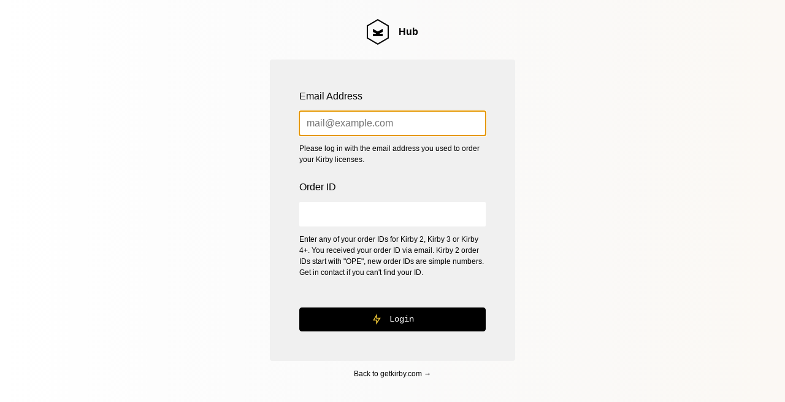

--- FILE ---
content_type: text/html; charset=UTF-8
request_url: https://hub.getkirby.com/login
body_size: 1245
content:
<!DOCTYPE html>
<html lang="en">

<head>
	<meta charset="UTF-8">
	<meta name="viewport" content="width=device-width, initial-scale=1.0">

	<title>Login | Kirby Hub</title>

	<link href="https://getkirby.com/assets/css/index.css" rel="stylesheet">	<link href="https://hub.getkirby.com/assets/css/index.css" rel="stylesheet">	
	<link rel="dns-prefetch" href="https://assets.getkirby.com">
	<link rel="preconnect" href="https://assets.getkirby.com">

	<link rel="icon" type="image/png" href="https://assets.getkirby.com/assets/images/favicon.png">
	<link rel="mask-icon" href="https://assets.getkirby.com/assets/images/safari-mask-icon.svg" color="#000">

	<meta name="description" content="Manage your Kirby licenses">
	<meta name="robots" content="noindex">
</head>

<body>
	<div class="container">

<style>
html {
	height: 100%;
	overflow: hidden;
}

body {
	position: relative;
	height: 100%;
	display: grid;
	place-items: center;
}
</style>

<div class="outside">
	<header class="flex justify-center">
		<a class="p-6 font-bold logo items-center" href=" https://hub.getkirby.com">
			<svg width="36px" height="42px" viewBox="0 0 36 42" fill="currentColor">
  <title>Kirby CMS</title>
  <path d="M18,0 L36,10.4981014 L36,31.5018986 L18,42 L0,31.5018986 L0,10.4981014 L18,0 Z M2,11.6926791 L2,30.3073209 L18,39.6389666 L34,30.3073209 L34,11.6926791 L18,2.36103344 L2,11.6926791 Z" />
  <polyline points="26 21 21 23.59 21 24 26 24 26 28 10 28 10 24 15 24 15 23.563 10 21 10 16 18 20.297 26 16" />
</svg>
 Hub
		</a>
	</header>
	<div class="bg-light mb-3 rounded highlight">
		<form method="POST">
		<div class="mb-6">
		<label class="h5 block mb-3" for="email">Email Address</label>
		<input class="input mb-3" type="email" autofocus required id="email" name="email" placeholder="mail@example.com">
		<p class="text-xs">Please log in with the email address you used to order your Kirby licenses.</p>
	</div>
	<div class="mb-12">
		<label class="h5 block mb-3" for="order">Order ID</label>
		<input class="input mb-3" type="password" required id="order" name="order">
		<p class="text-xs">Enter any of your order IDs for Kirby 2, Kirby 3 or Kirby 4+. You received your order ID via email. Kirby 2 order IDs start with "OPE", new order IDs are simple numbers. <a class="link" href="mailto:support@getkirby.com">Get in contact</a> if you can't find your ID.</p>
	</div>
	<div class="flex justify-center">
		<input type="hidden" name="redirect" value="">
		<button class="btn btn--filled rounded w-100%">
			<svg viewBox="0 0 24 24" width="18" height="18" fill="currentColor"><path d="M13 9H21L11 24V15H4L13 0V9ZM11 11V7.22063L7.53238 13H13V17.3944L17.263 11H11Z"></path></svg> Login
		</button>
	</div>
</form>
	</div>
	<footer class="text-center text-xs">
	Back to <a class="link" target="_blank" href="https://getkirby.com">getkirby.com</a> &rarr;
</footer>
</div>

	</div>

</body>
</html>


--- FILE ---
content_type: text/css
request_url: https://getkirby.com/assets/css/index.css
body_size: 289
content:
@import "config/colors.css";
@import "config/font-family.css";
@import "config/font-size.css";
@import "config/font-weight.css";
@import "config/height.css";
@import "config/opacity.css";
@import "config/pattern.css";
@import "config/rounded.css";
@import "config/shadow.css";
@import "config/spacing.css";
@import "config/z-index.css";

@import "framework/variables.css";
@import "framework/reset.css";
@import "framework/buttons.css";
@import "framework/forms.css";
@import "framework/grid.css";
@import "framework/headings.css";
@import "framework/aspect-ratio.css";
@import "framework/masonry.css";
@import "framework/overlay.css";
@import "framework/prose.css";
@import "framework/social.css";
@import "framework/skipper.css";
@import "framework/table.css";
@import "framework/code.css";

@import "site/variables.css";
@import "site/autogrow.css";
@import "site/banner.css";
@import "site/topbar.css";
@import "site/boxes.css";
@import "site/brands.css";
@import "site/code.css";
@import "site/details.css";
@import "site/dialog.css";
@import "site/checkout.css";
@import "site/filesystem.css";
@import "site/filters.css";
@import "site/footer.css";
@import "site/header.css";
@import "site/highlight.css";
@import "site/icons.css";
@import "site/kosmos.css";
@import "site/lightbox.css";
@import "site/links.css";
@import "site/logo.css";
@import "site/menu.css";
@import "site/prevnext.css";
@import "site/pill.css";
@import "site/screencast.css";
@import "site/search.css";
@import "site/sidebar.css";
@import "site/tabs.css";
@import "site/toc.css";
@import "site/types.css";
@import "site/video.css";
@import "site/voice.css";
@import "site/with-sidebar.css";
@import "site/utilities.css";

@import "framework/utilities.css";


--- FILE ---
content_type: text/css
request_url: https://hub.getkirby.com/assets/css/index.css
body_size: 338
content:
body {
	padding-bottom: 6rem;
}

.logo svg {
	margin-right: var(--spacing-4);
}

.menu {
	display: flex;
}
.menu a {
	display: flex;
	align-items: center;
	padding: var(--spacing-3);
}

.table {
	border: 0;
}

.table td {
	vertical-align: middle;
}

.table .btn {
	padding: 0.125rem 0.75rem;
	width: 100%;
	font-size: inherit;
}

.table .btn.loading {
	pointer-events: none;
	opacity: 0.5;
}

.table tr:last-child th {
	border-bottom: 0;
}

.mb-2px {
	margin-bottom: 2px;
}

.error {
	background: var(--color-red-400);
	padding: var(--spacing-4);
	font-weight: var(--font-bold);
	border-radius: var(--rounded);
	line-height: var(--leading-tight);
}

.outside {
	margin: 0 auto;
	max-width: 25rem;
}

.ol {
	list-style: decimal;
	margin-left: 1rem;
}

.input[disabled] {
	background: var(--color-gray-300);
}

.code {
	color: var(--color-black);
	background: var(--color-gray-300);
	border-radius: var(--rounded);
	padding: 0.125rem var(--spacing-1);
	font-family: var(--font-mono);
	font-size: var(--text-sm);
}


--- FILE ---
content_type: text/css
request_url: https://getkirby.com/assets/css/config/colors.css
body_size: 2595
content:
:root {
	/* Lightness */
	--color-l-100: 98%;
	--color-l-150: 96%;
	--color-l-200: 94%;
	--color-l-250: 91%;
	--color-l-300: 88%;
	--color-l-350: 84%;
	--color-l-400: 80%;
	--color-l-450: 75%;
	--color-l-500: 70%;
	--color-l-550: 65%;
	--color-l-600: 60%;
	--color-l-650: 52%;
	--color-l-700: 45%;
	--color-l-750: 40%;
	--color-l-800: 30%;
	--color-l-850: 21%;
	--color-l-900: 15%;
	--color-l-950: 11%;

	/* Colors */
	--color-red-h: 0;
	--color-red-s: 80%;
	--color-red-hs: var(--color-red-h), var(--color-red-s);
	--color-red-boost: 3%;

	--color-red-l-100: calc(var(--color-l-100) + var(--color-red-boost));
	--color-red-l-150: calc(var(--color-l-150) + var(--color-red-boost));
	--color-red-l-200: calc(var(--color-l-200) + var(--color-red-boost));
	--color-red-l-250: calc(var(--color-l-250) + var(--color-red-boost));
	--color-red-l-300: calc(var(--color-l-300) + var(--color-red-boost));
	--color-red-l-350: calc(var(--color-l-350) + var(--color-red-boost));
	--color-red-l-400: calc(var(--color-l-400) + var(--color-red-boost));
	--color-red-l-450: calc(var(--color-l-450) + var(--color-red-boost));
	--color-red-l-500: calc(var(--color-l-500) + var(--color-red-boost));
	--color-red-l-550: calc(var(--color-l-550) + var(--color-red-boost));
	--color-red-l-600: calc(var(--color-l-600) + var(--color-red-boost));
	--color-red-l-650: calc(var(--color-l-650) + var(--color-red-boost));
	--color-red-l-700: calc(var(--color-l-700) + var(--color-red-boost));
	--color-red-l-750: calc(var(--color-l-750) + var(--color-red-boost));
	--color-red-l-800: calc(var(--color-l-800) + var(--color-red-boost));
	--color-red-l-850: calc(var(--color-l-850) + var(--color-red-boost));
	--color-red-l-900: calc(var(--color-l-900) + var(--color-red-boost));
	--color-red-l-950: calc(var(--color-l-950) + var(--color-red-boost));

	--color-red-100: hsl(var(--color-red-hs), var(--color-red-l-100));
	--color-red-150: hsl(var(--color-red-hs), var(--color-red-l-150));
	--color-red-200: hsl(var(--color-red-hs), var(--color-red-l-200));
	--color-red-250: hsl(var(--color-red-hs), var(--color-red-l-250));
	--color-red-300: hsl(var(--color-red-hs), var(--color-red-l-300));
	--color-red-350: hsl(var(--color-red-hs), var(--color-red-l-350));
	--color-red-400: hsl(var(--color-red-hs), var(--color-red-l-400));
	--color-red-450: hsl(var(--color-red-hs), var(--color-red-l-450));
	--color-red-500: hsl(var(--color-red-hs), var(--color-red-l-500));
	--color-red-550: hsl(var(--color-red-hs), var(--color-red-l-550));
	--color-red-600: hsl(var(--color-red-hs), var(--color-red-l-600));
	--color-red-650: hsl(var(--color-red-hs), var(--color-red-l-650));
	--color-red-700: hsl(var(--color-red-hs), var(--color-red-l-700));
	--color-red-750: hsl(var(--color-red-hs), var(--color-red-l-750));
	--color-red-800: hsl(var(--color-red-hs), var(--color-red-l-800));
	--color-red-850: hsl(var(--color-red-hs), var(--color-red-l-850));
	--color-red-900: hsl(var(--color-red-hs), var(--color-red-l-900));
	--color-red-950: hsl(var(--color-red-hs), var(--color-red-l-950));

	--color-orange-h: 28;
	--color-orange-s: 80%;
	--color-orange-hs: var(--color-orange-h), var(--color-orange-s);
	--color-orange-boost: 2%;

	--color-orange-l-100: calc(var(--color-l-100) + var(--color-orange-boost));
	--color-orange-l-150: calc(var(--color-l-150) + var(--color-orange-boost));
	--color-orange-l-200: calc(var(--color-l-200) + var(--color-orange-boost));
	--color-orange-l-250: calc(var(--color-l-250) + var(--color-orange-boost));
	--color-orange-l-300: calc(var(--color-l-300) + var(--color-orange-boost));
	--color-orange-l-350: calc(var(--color-l-350) + var(--color-orange-boost));
	--color-orange-l-400: calc(var(--color-l-400) + var(--color-orange-boost));
	--color-orange-l-450: calc(var(--color-l-450) + var(--color-orange-boost));
	--color-orange-l-500: calc(var(--color-l-500) + var(--color-orange-boost));
	--color-orange-l-550: calc(var(--color-l-550) + var(--color-orange-boost));
	--color-orange-l-600: calc(var(--color-l-600) + var(--color-orange-boost));
	--color-orange-l-650: calc(var(--color-l-650) + var(--color-orange-boost));
	--color-orange-l-700: calc(var(--color-l-700) + var(--color-orange-boost));
	--color-orange-l-750: calc(var(--color-l-750) + var(--color-orange-boost));
	--color-orange-l-800: calc(var(--color-l-800) + var(--color-orange-boost));
	--color-orange-l-850: calc(var(--color-l-850) + var(--color-orange-boost));
	--color-orange-l-900: calc(var(--color-l-900) + var(--color-orange-boost));
	--color-orange-l-950: calc(var(--color-l-950) + var(--color-orange-boost));

	--color-orange-100: hsl(var(--color-orange-hs), var(--color-orange-l-100));
	--color-orange-150: hsl(var(--color-orange-hs), var(--color-orange-l-150));
	--color-orange-200: hsl(var(--color-orange-hs), var(--color-orange-l-200));
	--color-orange-250: hsl(var(--color-orange-hs), var(--color-orange-l-250));
	--color-orange-300: hsl(var(--color-orange-hs), var(--color-orange-l-300));
	--color-orange-350: hsl(var(--color-orange-hs), var(--color-orange-l-350));
	--color-orange-400: hsl(var(--color-orange-hs), var(--color-orange-l-400));
	--color-orange-450: hsl(var(--color-orange-hs), var(--color-orange-l-450));
	--color-orange-500: hsl(var(--color-orange-hs), var(--color-orange-l-500));
	--color-orange-550: hsl(var(--color-orange-hs), var(--color-orange-l-550));
	--color-orange-600: hsl(var(--color-orange-hs), var(--color-orange-l-600));
	--color-orange-650: hsl(var(--color-orange-hs), var(--color-orange-l-650));
	--color-orange-700: hsl(var(--color-orange-hs), var(--color-orange-l-700));
	--color-orange-750: hsl(var(--color-orange-hs), var(--color-orange-l-750));
	--color-orange-800: hsl(var(--color-orange-hs), var(--color-orange-l-800));
	--color-orange-850: hsl(var(--color-orange-hs), var(--color-orange-l-850));
	--color-orange-900: hsl(var(--color-orange-hs), var(--color-orange-l-900));
	--color-orange-950: hsl(var(--color-orange-hs), var(--color-orange-l-950));

	--color-yellow-h: 47;
	--color-yellow-s: 80%;
	--color-yellow-hs: var(--color-yellow-h), var(--color-yellow-s);
	--color-yellow-boost: -4%;

	--color-yellow-l-100: calc(var(--color-l-100) + var(--color-yellow-boost));
	--color-yellow-l-150: calc(var(--color-l-150) + var(--color-yellow-boost));
	--color-yellow-l-200: calc(var(--color-l-200) + var(--color-yellow-boost));
	--color-yellow-l-250: calc(var(--color-l-250) + var(--color-yellow-boost));
	--color-yellow-l-300: calc(var(--color-l-300) + var(--color-yellow-boost));
	--color-yellow-l-350: calc(var(--color-l-350) + var(--color-yellow-boost));
	--color-yellow-l-400: calc(var(--color-l-400) + var(--color-yellow-boost));
	--color-yellow-l-450: calc(var(--color-l-450) + var(--color-yellow-boost));
	--color-yellow-l-500: calc(var(--color-l-500) + var(--color-yellow-boost));
	--color-yellow-l-550: calc(var(--color-l-550) + var(--color-yellow-boost));
	--color-yellow-l-600: calc(var(--color-l-600) + var(--color-yellow-boost));
	--color-yellow-l-650: calc(var(--color-l-650) + var(--color-yellow-boost));
	--color-yellow-l-700: calc(var(--color-l-700) + var(--color-yellow-boost));
	--color-yellow-l-750: calc(var(--color-l-750) + var(--color-yellow-boost));
	--color-yellow-l-800: calc(var(--color-l-800) + var(--color-yellow-boost));
	--color-yellow-l-850: calc(var(--color-l-850) + var(--color-yellow-boost));
	--color-yellow-l-900: calc(var(--color-l-900) + var(--color-yellow-boost));
	--color-yellow-l-950: calc(var(--color-l-950) + var(--color-yellow-boost));

	--color-yellow-100: hsl(var(--color-yellow-hs), var(--color-yellow-l-100));
	--color-yellow-150: hsl(var(--color-yellow-hs), var(--color-yellow-l-150));
	--color-yellow-200: hsl(var(--color-yellow-hs), var(--color-yellow-l-200));
	--color-yellow-250: hsl(var(--color-yellow-hs), var(--color-yellow-l-250));
	--color-yellow-300: hsl(var(--color-yellow-hs), var(--color-yellow-l-300));
	--color-yellow-350: hsl(var(--color-yellow-hs), var(--color-yellow-l-350));
	--color-yellow-400: hsl(var(--color-yellow-hs), var(--color-yellow-l-400));
	--color-yellow-450: hsl(var(--color-yellow-hs), var(--color-yellow-l-450));
	--color-yellow-500: hsl(var(--color-yellow-hs), var(--color-yellow-l-500));
	--color-yellow-550: hsl(var(--color-yellow-hs), var(--color-yellow-l-550));
	--color-yellow-600: hsl(var(--color-yellow-hs), var(--color-yellow-l-600));
	--color-yellow-650: hsl(var(--color-yellow-hs), var(--color-yellow-l-650));
	--color-yellow-700: hsl(var(--color-yellow-hs), var(--color-yellow-l-700));
	--color-yellow-750: hsl(var(--color-yellow-hs), var(--color-yellow-l-750));
	--color-yellow-800: hsl(var(--color-yellow-hs), var(--color-yellow-l-800));
	--color-yellow-850: hsl(var(--color-yellow-hs), var(--color-yellow-l-850));
	--color-yellow-900: hsl(var(--color-yellow-hs), var(--color-yellow-l-900));
	--color-yellow-950: hsl(var(--color-yellow-hs), var(--color-yellow-l-950));

	--color-green-h: 80;
	--color-green-s: 60%;
	--color-green-hs: var(--color-green-h), var(--color-green-s);
	--color-green-boost: -8%;

	--color-green-l-100: calc(var(--color-l-100) + var(--color-green-boost));
	--color-green-l-150: calc(var(--color-l-150) + var(--color-green-boost));
	--color-green-l-200: calc(var(--color-l-200) + var(--color-green-boost));
	--color-green-l-250: calc(var(--color-l-250) + var(--color-green-boost));
	--color-green-l-300: calc(var(--color-l-300) + var(--color-green-boost));
	--color-green-l-350: calc(var(--color-l-350) + var(--color-green-boost));
	--color-green-l-400: calc(var(--color-l-400) + var(--color-green-boost));
	--color-green-l-450: calc(var(--color-l-450) + var(--color-green-boost));
	--color-green-l-500: calc(var(--color-l-500) + var(--color-green-boost));
	--color-green-l-550: calc(var(--color-l-550) + var(--color-green-boost));
	--color-green-l-600: calc(var(--color-l-600) + var(--color-green-boost));
	--color-green-l-650: calc(var(--color-l-650) + var(--color-green-boost));
	--color-green-l-700: calc(var(--color-l-700) + var(--color-green-boost));
	--color-green-l-750: calc(var(--color-l-750) + var(--color-green-boost));
	--color-green-l-800: calc(var(--color-l-800) + var(--color-green-boost));
	--color-green-l-850: calc(var(--color-l-850) + var(--color-green-boost));
	--color-green-l-900: calc(var(--color-l-900) + var(--color-green-boost));
	--color-green-l-950: calc(var(--color-l-950) + var(--color-green-boost));

	--color-green-100: hsl(var(--color-green-hs), var(--color-green-l-100));
	--color-green-150: hsl(var(--color-green-hs), var(--color-green-l-150));
	--color-green-200: hsl(var(--color-green-hs), var(--color-green-l-200));
	--color-green-250: hsl(var(--color-green-hs), var(--color-green-l-250));
	--color-green-300: hsl(var(--color-green-hs), var(--color-green-l-300));
	--color-green-350: hsl(var(--color-green-hs), var(--color-green-l-350));
	--color-green-400: hsl(var(--color-green-hs), var(--color-green-l-400));
	--color-green-450: hsl(var(--color-green-hs), var(--color-green-l-450));
	--color-green-500: hsl(var(--color-green-hs), var(--color-green-l-500));
	--color-green-550: hsl(var(--color-green-hs), var(--color-green-l-550));
	--color-green-600: hsl(var(--color-green-hs), var(--color-green-l-600));
	--color-green-650: hsl(var(--color-green-hs), var(--color-green-l-650));
	--color-green-700: hsl(var(--color-green-hs), var(--color-green-l-700));
	--color-green-750: hsl(var(--color-green-hs), var(--color-green-l-750));
	--color-green-800: hsl(var(--color-green-hs), var(--color-green-l-800));
	--color-green-850: hsl(var(--color-green-hs), var(--color-green-l-850));
	--color-green-900: hsl(var(--color-green-hs), var(--color-green-l-900));
	--color-green-950: hsl(var(--color-green-hs), var(--color-green-l-950));

	--color-aqua-h: 180;
	--color-aqua-s: 50%;
	--color-aqua-hs: var(--color-aqua-h), var(--color-aqua-s);
	--color-aqua-boost: -4%;

	--color-aqua-l-100: calc(var(--color-l-100) + var(--color-aqua-boost));
	--color-aqua-l-150: calc(var(--color-l-150) + var(--color-aqua-boost));
	--color-aqua-l-200: calc(var(--color-l-200) + var(--color-aqua-boost));
	--color-aqua-l-250: calc(var(--color-l-250) + var(--color-aqua-boost));
	--color-aqua-l-300: calc(var(--color-l-300) + var(--color-aqua-boost));
	--color-aqua-l-350: calc(var(--color-l-350) + var(--color-aqua-boost));
	--color-aqua-l-400: calc(var(--color-l-400) + var(--color-aqua-boost));
	--color-aqua-l-450: calc(var(--color-l-450) + var(--color-aqua-boost));
	--color-aqua-l-500: calc(var(--color-l-500) + var(--color-aqua-boost));
	--color-aqua-l-550: calc(var(--color-l-550) + var(--color-aqua-boost));
	--color-aqua-l-600: calc(var(--color-l-600) + var(--color-aqua-boost));
	--color-aqua-l-650: calc(var(--color-l-650) + var(--color-aqua-boost));
	--color-aqua-l-700: calc(var(--color-l-700) + var(--color-aqua-boost));
	--color-aqua-l-750: calc(var(--color-l-750) + var(--color-aqua-boost));
	--color-aqua-l-800: calc(var(--color-l-800) + var(--color-aqua-boost));
	--color-aqua-l-850: calc(var(--color-l-850) + var(--color-aqua-boost));
	--color-aqua-l-900: calc(var(--color-l-900) + var(--color-aqua-boost));
	--color-aqua-l-950: calc(var(--color-l-950) + var(--color-aqua-boost));

	--color-aqua-100: hsl(var(--color-aqua-hs), var(--color-aqua-l-100));
	--color-aqua-150: hsl(var(--color-aqua-hs), var(--color-aqua-l-150));
	--color-aqua-200: hsl(var(--color-aqua-hs), var(--color-aqua-l-200));
	--color-aqua-250: hsl(var(--color-aqua-hs), var(--color-aqua-l-250));
	--color-aqua-300: hsl(var(--color-aqua-hs), var(--color-aqua-l-300));
	--color-aqua-350: hsl(var(--color-aqua-hs), var(--color-aqua-l-350));
	--color-aqua-400: hsl(var(--color-aqua-hs), var(--color-aqua-l-400));
	--color-aqua-450: hsl(var(--color-aqua-hs), var(--color-aqua-l-450));
	--color-aqua-500: hsl(var(--color-aqua-hs), var(--color-aqua-l-500));
	--color-aqua-550: hsl(var(--color-aqua-hs), var(--color-aqua-l-550));
	--color-aqua-600: hsl(var(--color-aqua-hs), var(--color-aqua-l-600));
	--color-aqua-650: hsl(var(--color-aqua-hs), var(--color-aqua-l-650));
	--color-aqua-700: hsl(var(--color-aqua-hs), var(--color-aqua-l-700));
	--color-aqua-750: hsl(var(--color-aqua-hs), var(--color-aqua-l-750));
	--color-aqua-800: hsl(var(--color-aqua-hs), var(--color-aqua-l-800));
	--color-aqua-850: hsl(var(--color-aqua-hs), var(--color-aqua-l-850));
	--color-aqua-900: hsl(var(--color-aqua-hs), var(--color-aqua-l-900));
	--color-aqua-950: hsl(var(--color-aqua-hs), var(--color-aqua-l-950));

	--color-blue-h: 210;
	--color-blue-s: 65%;
	--color-blue-hs: var(--color-blue-h), var(--color-blue-s);
	--color-blue-boost: 3%;

	--color-blue-l-100: calc(var(--color-l-100) + var(--color-blue-boost));
	--color-blue-l-150: calc(var(--color-l-150) + var(--color-blue-boost));
	--color-blue-l-200: calc(var(--color-l-200) + var(--color-blue-boost));
	--color-blue-l-250: calc(var(--color-l-250) + var(--color-blue-boost));
	--color-blue-l-300: calc(var(--color-l-300) + var(--color-blue-boost));
	--color-blue-l-350: calc(var(--color-l-350) + var(--color-blue-boost));
	--color-blue-l-400: calc(var(--color-l-400) + var(--color-blue-boost));
	--color-blue-l-450: calc(var(--color-l-450) + var(--color-blue-boost));
	--color-blue-l-500: calc(var(--color-l-500) + var(--color-blue-boost));
	--color-blue-l-550: calc(var(--color-l-550) + var(--color-blue-boost));
	--color-blue-l-600: calc(var(--color-l-600) + var(--color-blue-boost));
	--color-blue-l-650: calc(var(--color-l-650) + var(--color-blue-boost));
	--color-blue-l-700: calc(var(--color-l-700) + var(--color-blue-boost));
	--color-blue-l-750: calc(var(--color-l-750) + var(--color-blue-boost));
	--color-blue-l-800: calc(var(--color-l-800) + var(--color-blue-boost));
	--color-blue-l-850: calc(var(--color-l-850) + var(--color-blue-boost));
	--color-blue-l-900: calc(var(--color-l-900) + var(--color-blue-boost));
	--color-blue-l-950: calc(var(--color-l-950) + var(--color-blue-boost));

	--color-blue-100: hsl(var(--color-blue-hs), var(--color-blue-l-100));
	--color-blue-150: hsl(var(--color-blue-hs), var(--color-blue-l-150));
	--color-blue-200: hsl(var(--color-blue-hs), var(--color-blue-l-200));
	--color-blue-250: hsl(var(--color-blue-hs), var(--color-blue-l-250));
	--color-blue-300: hsl(var(--color-blue-hs), var(--color-blue-l-300));
	--color-blue-350: hsl(var(--color-blue-hs), var(--color-blue-l-350));
	--color-blue-400: hsl(var(--color-blue-hs), var(--color-blue-l-400));
	--color-blue-450: hsl(var(--color-blue-hs), var(--color-blue-l-450));
	--color-blue-500: hsl(var(--color-blue-hs), var(--color-blue-l-500));
	--color-blue-550: hsl(var(--color-blue-hs), var(--color-blue-l-550));
	--color-blue-600: hsl(var(--color-blue-hs), var(--color-blue-l-600));
	--color-blue-650: hsl(var(--color-blue-hs), var(--color-blue-l-650));
	--color-blue-700: hsl(var(--color-blue-hs), var(--color-blue-l-700));
	--color-blue-750: hsl(var(--color-blue-hs), var(--color-blue-l-750));
	--color-blue-800: hsl(var(--color-blue-hs), var(--color-blue-l-800));
	--color-blue-850: hsl(var(--color-blue-hs), var(--color-blue-l-850));
	--color-blue-900: hsl(var(--color-blue-hs), var(--color-blue-l-900));
	--color-blue-950: hsl(var(--color-blue-hs), var(--color-blue-l-950));

	--color-purple-h: 275;
	--color-purple-s: 60%;
	--color-purple-hs: var(--color-purple-h), var(--color-purple-s);
	--color-purple-boost: 0%;

	--color-purple-l-100: calc(var(--color-l-100) + var(--color-purple-boost));
	--color-purple-l-150: calc(var(--color-l-150) + var(--color-purple-boost));
	--color-purple-l-200: calc(var(--color-l-200) + var(--color-purple-boost));
	--color-purple-l-250: calc(var(--color-l-250) + var(--color-purple-boost));
	--color-purple-l-300: calc(var(--color-l-300) + var(--color-purple-boost));
	--color-purple-l-350: calc(var(--color-l-350) + var(--color-purple-boost));
	--color-purple-l-400: calc(var(--color-l-400) + var(--color-purple-boost));
	--color-purple-l-450: calc(var(--color-l-450) + var(--color-purple-boost));
	--color-purple-l-500: calc(var(--color-l-500) + var(--color-purple-boost));
	--color-purple-l-550: calc(var(--color-l-550) + var(--color-purple-boost));
	--color-purple-l-600: calc(var(--color-l-600) + var(--color-purple-boost));
	--color-purple-l-650: calc(var(--color-l-650) + var(--color-purple-boost));
	--color-purple-l-700: calc(var(--color-l-700) + var(--color-purple-boost));
	--color-purple-l-750: calc(var(--color-l-750) + var(--color-purple-boost));
	--color-purple-l-800: calc(var(--color-l-800) + var(--color-purple-boost));
	--color-purple-l-850: calc(var(--color-l-850) + var(--color-purple-boost));
	--color-purple-l-900: calc(var(--color-l-900) + var(--color-purple-boost));
	--color-purple-l-950: calc(var(--color-l-950) + var(--color-purple-boost));

	--color-purple-100: hsl(var(--color-purple-hs), var(--color-purple-l-100));
	--color-purple-150: hsl(var(--color-purple-hs), var(--color-purple-l-150));
	--color-purple-200: hsl(var(--color-purple-hs), var(--color-purple-l-200));
	--color-purple-250: hsl(var(--color-purple-hs), var(--color-purple-l-250));
	--color-purple-300: hsl(var(--color-purple-hs), var(--color-purple-l-300));
	--color-purple-350: hsl(var(--color-purple-hs), var(--color-purple-l-350));
	--color-purple-400: hsl(var(--color-purple-hs), var(--color-purple-l-400));
	--color-purple-450: hsl(var(--color-purple-hs), var(--color-purple-l-450));
	--color-purple-500: hsl(var(--color-purple-hs), var(--color-purple-l-500));
	--color-purple-550: hsl(var(--color-purple-hs), var(--color-purple-l-550));
	--color-purple-600: hsl(var(--color-purple-hs), var(--color-purple-l-600));
	--color-purple-650: hsl(var(--color-purple-hs), var(--color-purple-l-650));
	--color-purple-700: hsl(var(--color-purple-hs), var(--color-purple-l-700));
	--color-purple-750: hsl(var(--color-purple-hs), var(--color-purple-l-750));
	--color-purple-800: hsl(var(--color-purple-hs), var(--color-purple-l-800));
	--color-purple-850: hsl(var(--color-purple-hs), var(--color-purple-l-850));
	--color-purple-900: hsl(var(--color-purple-hs), var(--color-purple-l-900));
	--color-purple-950: hsl(var(--color-purple-hs), var(--color-purple-l-950));

	--color-pink-h: 320;
	--color-pink-s: 70%;
	--color-pink-hs: var(--color-pink-h), var(--color-pink-s);
	--color-pink-boost: 0%;

	--color-pink-l-100: calc(var(--color-l-100) + var(--color-pink-boost));
	--color-pink-l-150: calc(var(--color-l-150) + var(--color-pink-boost));
	--color-pink-l-200: calc(var(--color-l-200) + var(--color-pink-boost));
	--color-pink-l-250: calc(var(--color-l-250) + var(--color-pink-boost));
	--color-pink-l-300: calc(var(--color-l-300) + var(--color-pink-boost));
	--color-pink-l-350: calc(var(--color-l-350) + var(--color-pink-boost));
	--color-pink-l-400: calc(var(--color-l-400) + var(--color-pink-boost));
	--color-pink-l-450: calc(var(--color-l-450) + var(--color-pink-boost));
	--color-pink-l-500: calc(var(--color-l-500) + var(--color-pink-boost));
	--color-pink-l-550: calc(var(--color-l-550) + var(--color-pink-boost));
	--color-pink-l-600: calc(var(--color-l-600) + var(--color-pink-boost));
	--color-pink-l-650: calc(var(--color-l-650) + var(--color-pink-boost));
	--color-pink-l-700: calc(var(--color-l-700) + var(--color-pink-boost));
	--color-pink-l-750: calc(var(--color-l-750) + var(--color-pink-boost));
	--color-pink-l-800: calc(var(--color-l-800) + var(--color-pink-boost));
	--color-pink-l-850: calc(var(--color-l-850) + var(--color-pink-boost));
	--color-pink-l-900: calc(var(--color-l-900) + var(--color-pink-boost));
	--color-pink-l-950: calc(var(--color-l-950) + var(--color-pink-boost));

	--color-pink-100: hsl(var(--color-pink-hs), var(--color-pink-l-100));
	--color-pink-150: hsl(var(--color-pink-hs), var(--color-pink-l-150));
	--color-pink-200: hsl(var(--color-pink-hs), var(--color-pink-l-200));
	--color-pink-250: hsl(var(--color-pink-hs), var(--color-pink-l-250));
	--color-pink-300: hsl(var(--color-pink-hs), var(--color-pink-l-300));
	--color-pink-350: hsl(var(--color-pink-hs), var(--color-pink-l-350));
	--color-pink-400: hsl(var(--color-pink-hs), var(--color-pink-l-400));
	--color-pink-450: hsl(var(--color-pink-hs), var(--color-pink-l-450));
	--color-pink-500: hsl(var(--color-pink-hs), var(--color-pink-l-500));
	--color-pink-550: hsl(var(--color-pink-hs), var(--color-pink-l-550));
	--color-pink-600: hsl(var(--color-pink-hs), var(--color-pink-l-600));
	--color-pink-650: hsl(var(--color-pink-hs), var(--color-pink-l-650));
	--color-pink-700: hsl(var(--color-pink-hs), var(--color-pink-l-700));
	--color-pink-750: hsl(var(--color-pink-hs), var(--color-pink-l-750));
	--color-pink-800: hsl(var(--color-pink-hs), var(--color-pink-l-800));
	--color-pink-850: hsl(var(--color-pink-hs), var(--color-pink-l-850));
	--color-pink-900: hsl(var(--color-pink-hs), var(--color-pink-l-900));
	--color-pink-950: hsl(var(--color-pink-hs), var(--color-pink-l-950));

	/**	Grays **/
	--color-gray-h: 0;
	--color-gray-s: 0%;
	--color-gray-hs: var(--color-gray-h), var(--color-gray-s);
	--color-gray-boost: 0%;

	--color-gray-l-100: calc(var(--color-l-100) + var(--color-gray-boost));
	--color-gray-l-150: calc(var(--color-l-150) + var(--color-gray-boost));
	--color-gray-l-200: calc(var(--color-l-200) + var(--color-gray-boost));
	--color-gray-l-250: calc(var(--color-l-250) + var(--color-gray-boost));
	--color-gray-l-300: calc(var(--color-l-300) + var(--color-gray-boost));
	--color-gray-l-350: calc(var(--color-l-350) + var(--color-gray-boost));
	--color-gray-l-400: calc(var(--color-l-400) + var(--color-gray-boost));
	--color-gray-l-450: calc(var(--color-l-450) + var(--color-gray-boost));
	--color-gray-l-500: calc(var(--color-l-500) + var(--color-gray-boost));
	--color-gray-l-550: calc(var(--color-l-550) + var(--color-gray-boost));
	--color-gray-l-600: calc(var(--color-l-600) + var(--color-gray-boost));
	--color-gray-l-650: calc(var(--color-l-650) + var(--color-gray-boost));
	--color-gray-l-700: calc(var(--color-l-700) + var(--color-gray-boost));
	--color-gray-l-750: calc(var(--color-l-750) + var(--color-gray-boost));
	--color-gray-l-800: calc(var(--color-l-800) + var(--color-gray-boost));
	--color-gray-l-850: calc(var(--color-l-850) + var(--color-gray-boost));
	--color-gray-l-900: calc(var(--color-l-900) + var(--color-gray-boost));
	--color-gray-l-950: calc(var(--color-l-950) + var(--color-gray-boost));

	--color-gray-100: hsl(var(--color-gray-hs), var(--color-gray-l-100));
	--color-gray-150: hsl(var(--color-gray-hs), var(--color-gray-l-150));
	--color-gray-200: hsl(var(--color-gray-hs), var(--color-gray-l-200));
	--color-gray-250: hsl(var(--color-gray-hs), var(--color-gray-l-250));
	--color-gray-300: hsl(var(--color-gray-hs), var(--color-gray-l-300));
	--color-gray-350: hsl(var(--color-gray-hs), var(--color-gray-l-350));
	--color-gray-400: hsl(var(--color-gray-hs), var(--color-gray-l-400));
	--color-gray-450: hsl(var(--color-gray-hs), var(--color-gray-l-450));
	--color-gray-500: hsl(var(--color-gray-hs), var(--color-gray-l-500));
	--color-gray-550: hsl(var(--color-gray-hs), var(--color-gray-l-550));
	--color-gray-600: hsl(var(--color-gray-hs), var(--color-gray-l-600));
	--color-gray-650: hsl(var(--color-gray-hs), var(--color-gray-l-650));
	--color-gray-700: hsl(var(--color-gray-hs), var(--color-gray-l-700));
	--color-gray-750: hsl(var(--color-gray-hs), var(--color-gray-l-750));
	--color-gray-800: hsl(var(--color-gray-hs), var(--color-gray-l-800));
	--color-gray-850: hsl(var(--color-gray-hs), var(--color-gray-l-850));
	--color-gray-900: hsl(var(--color-gray-hs), var(--color-gray-l-900));
	--color-gray-950: hsl(var(--color-gray-hs), var(--color-gray-l-950));

	/** Shortcuts **/
	--color-black: hsl(0, 0%, 0%);
	--color-border: light-dark(var(--color-gray-300), var(--color-gray-800));
	--color-border-dimmed: light-dark(
		hsla(0, 0%, 0%, 0.1),
		var(--color-gray-850)
	);
	--color-dark: var(--color-gray-900);
	--color-focus: var(--color-blue-600);
	--color-light: var(--color-gray-200);
	--color-text: light-dark(var(--color-black), var(--color-white));
	--color-text-dimmed: light-dark(var(--color-gray-700), var(--color-gray-400));
	--color-white: hsl(0, 0%, 100%);

	/** @deprecated */
	--color-backdrop: rgba(0, 0, 0, 0.6);
	--color-background: var(--panel-color-back);
	--color-gray: var(--color-gray-600);
	--color-red: var(--color-red-600);
	--color-orange: var(--color-orange-600);
	--color-yellow: var(--color-yellow-600);
	--color-green: var(--color-green-600);
	--color-aqua: var(--color-aqua-600);
	--color-blue: var(--color-blue-600);
	--color-purple: var(--color-purple-600);
	--color-focus-light: var(--color-focus);
	--color-focus-outline: var(--color-focus);
	--color-negative: var(--color-red-700);
	--color-negative-light: var(--color-red-500);
	--color-negative-outline: var(--color-red-900);
	--color-notice: var(--color-orange-700);
	--color-notice-light: var(--color-orange-500);
	--color-positive: var(--color-green-700);
	--color-positive-light: var(--color-green-500);
	--color-positive-outline: var(--color-green-900);
	--color-text-light: var(--color-text-dimmed);
}


--- FILE ---
content_type: text/css
request_url: https://getkirby.com/assets/css/config/font-family.css
body_size: 131
content:
:root {
	--font-sans: -apple-system, BlinkMacSystemFont, "Segoe UI", Roboto, Helvetica, Arial, sans-serif, "Apple Color Emoji", "Segoe UI Emoji", "Segoe UI Symbol";
	--font-mono: "SFMono-Regular", Consolas, Liberation Mono, Menlo, Courier, monospace;
}


--- FILE ---
content_type: text/css
request_url: https://getkirby.com/assets/css/config/font-size.css
body_size: 83
content:
:root {
	--text-xs: 0.75rem;
	--text-sm: 0.875rem;
	--text-md: 1rem;
	--text-lg: 1.125rem;
	--text-xl: 1.25rem;
	--text-2xl: 1.5rem;
	--text-3xl: 1.75rem;
	--text-4xl: 2.5rem;
	--text-5xl: 3rem;
	--text-6xl: 4rem;

	/** @deprecated */
	--text-base: var(--text-md);
	--font-size-tiny: var(--text-xs);
	--font-size-small: var(--text-sm);
	--font-size-medium: var(--text-base);
	--font-size-large: var(--text-xl);
	--font-size-huge: var(--text-2xl);
	--font-size-monster: var(--text-3xl);
}


--- FILE ---
content_type: text/css
request_url: https://getkirby.com/assets/css/config/font-weight.css
body_size: -34
content:
:root {
	--font-thin: 300;
	--font-normal: 400;
	--font-semi: 500;
	--font-bold: 600;
}


--- FILE ---
content_type: text/css
request_url: https://getkirby.com/assets/css/config/height.css
body_size: 28
content:
:root {
	--height-xs: 1.5rem;
	--height-sm: 1.75rem;
	--height-md: 2rem;
	--height-lg: 2.25rem;
	--height-xl: 2.5rem;

	--height: var(--height-md);
}


--- FILE ---
content_type: text/css
request_url: https://getkirby.com/assets/css/config/opacity.css
body_size: -87
content:
:root {
	--opacity-disabled: .5;
}


--- FILE ---
content_type: text/css
request_url: https://getkirby.com/assets/css/config/pattern.css
body_size: 50
content:
:root {
	--pattern-size: 16px;

	--pattern-light: repeating-conic-gradient(
			hsl(0, 0%, 100%) 0% 25%,
			hsl(0, 0%, 90%) 0% 50%
		)
		50% / var(--pattern-size) var(--pattern-size);

	--pattern-dark: repeating-conic-gradient(
			hsla(0, 0%, 15%) 0% 25%,
			hsl(0, 0%, 22%) 0% 50%
		)
		50% / var(--pattern-size) var(--pattern-size);

	--pattern: var(--pattern-dark);
}


--- FILE ---
content_type: text/css
request_url: https://getkirby.com/assets/css/config/rounded.css
body_size: 36
content:
:root {
	--rounded-xs: 1px;
	--rounded-sm: 0.125rem;
	--rounded-md: 0.25rem;
	--rounded-lg: 0.375rem;
	--rounded-xl: 0.5rem;

	--rounded: var(--rounded-md);
}

--- FILE ---
content_type: text/css
request_url: https://getkirby.com/assets/css/config/shadow.css
body_size: 192
content:
:root {
	--shadow-sm: 0 1px 3px 0 rgba(0, 0, 0, 0.1), 0 1px 2px 0 rgba(0, 0, 0, 0.025);
	--shadow-md: 0 4px 6px -1px rgba(0, 0, 0, 0.1),
		0 2px 4px -1px rgba(0, 0, 0, 0.05);
	--shadow-lg: 0 10px 15px -3px rgba(0, 0, 0, 0.1),
		0 4px 6px -2px rgba(0, 0, 0, 0.05);
	--shadow-xl: 0 20px 25px -5px rgba(0, 0, 0, 0.1),
		0 10px 10px -5px rgba(0, 0, 0, 0.05);

	--shadow: var(--shadow-sm);
	--shadow-toolbar: rgba(0, 0, 0, 0.1) -2px 0 5px, var(--shadow),
		var(--shadow-xl);

	/** @deprecated */
	--shadow-outline: var(--color-focus, currentColor) 0 0 0 2px;
	--shadow-inset: inset 0 2px 4px 0 rgba(0, 0, 0, 0.06);
	--shadow-sticky: rgba(0, 0, 0, 0.05) 0 2px 5px;
	--box-shadow-dropdown: var(--shadow-dropdown);
	--box-shadow-item: var(--shadow);
	--box-shadow-focus: var(--shadow-xl);
	--shadow-dropdown: var(--shadow-lg);
	--shadow-item: var(--shadow-sm);
}


--- FILE ---
content_type: text/css
request_url: https://getkirby.com/assets/css/config/spacing.css
body_size: 48
content:
:root {
	--spacing-0: 0;
	--spacing-1: 0.25rem;
	--spacing-2: 0.5rem;
	--spacing-3: 0.75rem;
	--spacing-4: 1rem;
	--spacing-6: 1.5rem;
	--spacing-8: 2rem;
	--spacing-12: 3rem;
	--spacing-16: 4rem;
	--spacing-24: 6rem;
	--spacing-36: 9rem;
	--spacing-48: 12rem;

	/** @deprecated */
	--spacing-px: 1px;
	--spacing-2px: 2px;
	--spacing-5: 1.25rem;
	--spacing-10: 2.5rem;
	--spacing-20: 5rem;
}


--- FILE ---
content_type: text/css
request_url: https://getkirby.com/assets/css/config/z-index.css
body_size: 127
content:
:root {
	--z-offline: 1200;
	--z-fatal: 1100;
	--z-loader: 1000;
	--z-notification: 900;
	--z-dialog: 800;
	--z-navigation: 700;
	--z-dropdown: 600;
	--z-drawer: 500;
	--z-dropzone: 400;
	--z-toolbar: 300;
	--z-content: 200;
	--z-background: 100;
}


--- FILE ---
content_type: text/css
request_url: https://getkirby.com/assets/css/framework/variables.css
body_size: 179
content:
:root {
	--container: 90rem;
	--container-padding: var(--spacing-4);

	--spacing-20: 5rem;
	--spacing-42: 10.5rem;

	--leading-none: 1;
	--leading-tight: 1.25;
	--leading-snug: 1.375;
	--leading-normal: 1.5;
	--leading-relaxed: 1.625;
	--leading-loose: 2;

	--text-h1: var(--text-4xl);

	--shadow-2xl: rgba(0, 0, 0, 0.025) 0 0 10px, rgba(0, 0, 0, 0.075) 0 5px 40px,
		rgba(0, 0, 0, 0.075) 0 30px 100px;
}

@media screen and (min-width: 22rem) {
	:root {
		--container-padding: var(--spacing-6);
	}
}
@media screen and (min-width: 30rem) {
	:root {
		--container-padding: var(--spacing-12);
	}
}
@media screen and (min-width: 40rem) {
	:root {
		--text-h1: var(--text-5xl);
	}
}
@media screen and (min-width: 72rem) {
	:root {
		--container-padding: var(--spacing-24);
	}
}


--- FILE ---
content_type: text/css
request_url: https://getkirby.com/assets/css/framework/reset.css
body_size: 458
content:
*,
*::after,
*::before {
	border-width: 0;
	border-style: solid;
	border-color: currentColor;
	box-sizing: border-box;
	margin: 0;
	padding: 0;
}

a {
	color: currentColor;
	text-decoration: none;
}

audio,
canvas,
embed,
figure,
iframe,
img,
object,
svg,
video {
	display: block;
	vertical-align: middle;
}

body {
	overflow-x: hidden;
}

button {
	font: inherit;
	background: none;
	color: currentColor;
	cursor: pointer;
	line-height: inherit;
}
button::-moz-focus-inner {
	padding: 0;
	border: 0;
}

h1,
h2,
h3,
h4,
h5,
h6 {
	font-size: inherit;
	font-weight: inherit;
}

html {
	font-family: var(--font-sans);
	line-height: var(--leading-normal);
}

img {
	max-width: 100%;
	width: 100%;
	height: auto;
	transform-style: preserve-3d;
}

input,
textarea {
	font: inherit;
}

ol,
ul {
	list-style: none;
}

strong,
b {
	font-weight: var(--font-bold);
}

summary {
	cursor: pointer;
}
summary:focus {
	outline: 0;
}
summary:focus-visible {
	outline: solid;
	outline: 5px auto -webkit-focus-ring-color;
}

table {
	font-variant-numeric: tabular-nums;
	border-spacing: 0;
	width: 100%;
}
th,
td {
	text-align: left;
	vertical-align: top;
}

mark {
	background: var(--color-yellow-300);
}


--- FILE ---
content_type: text/css
request_url: https://getkirby.com/assets/css/framework/buttons.css
body_size: 298
content:
:root {
	--btn-bg: var(--color-black);
	--btn-color: var(--color-black);
	--btn-filled-bg: var(--color-black);
	--btn-filled-color: var(--color-white);
}

button {
	overflow: hidden;
	text-overflow: ellipsis;
}

.btn {
	display: inline-flex;
	padding: 0.5rem 1.5rem;
	align-items: center;
	justify-content: center;
	font-size: var(--text-sm);
	color: var(--btn-color);
	cursor: pointer;
	border: 1px solid transparent;
	border-radius: var(--rounded);
	font-family: var(--font-mono);
	white-space: nowrap;
	background: none;
	position: relative;
}
.btn svg {
	margin-right: 0.75rem;
	min-width: 1rem;
}
.btn--outlined {
	border-color: var(--color-gray-400);
}
.btn--outlined.btn--white {
	border-color: var(--color-white);
	color: var(--color-white);
}
.btn--filled {
	border-color: var(--btn-filled-bg);
	background: var(--btn-filled-bg);
	color: var(--btn-filled-color) !important;
	outline-offset: 0.25rem;
}
.btn--filled svg {
	color: var(--color-yellow-600);
}


--- FILE ---
content_type: text/css
request_url: https://getkirby.com/assets/css/framework/forms.css
body_size: 276
content:
.select {
	display: grid;
	align-items: center;
	grid-template-areas: "select";
}

.select select {
	appearance: none;
	background-color: transparent;
	color: var(--btn-color);
	border: 1px solid var(--color-gray-400);
	border-radius: var(--rounded);
	font-family: var(--font-mono);
	font-size: var(--text-sm);
	line-height: inherit;
	padding: 0.5rem 2rem 0.5rem 0.8rem;
}

/* Allows positioning of the chevron */
.select select,
.select::after {
	grid-area: select;
}

/* Chevron */
.select::after {
	content: "";
	background-color: var(--btn-bg);
	clip-path: polygon(0 25%, 20% 25%, 50% 55%, 80% 25%, 100% 25%, 50% 75%);
	height: 0.8rem;
	width: 0.8rem;
	justify-self: end;
	margin-right: 0.7rem;
}


--- FILE ---
content_type: text/css
request_url: https://getkirby.com/assets/css/framework/grid.css
body_size: 242
content:
.columns {
	--columns: 12;
	--columns-sm: 1;
	--gap: var(--spacing-6);
	--column-gap: var(--gap);
	--row-gap: var(--gap);
	display: grid;
	grid-column-gap: var(--column-gap);
	grid-row-gap: var(--row-gap);
	grid-template-columns: repeat(var(--columns-sm), 1fr);
}
.columns > * {
	--span: 1;
	--span-sm: 1;
	grid-column: span var(--span-sm);
	min-width: 0;
}
.columns--reverse {
	direction: rtl;
}
.columns--reverse > * {
	direction: ltr;
}

@media screen and (min-width: 40rem) {
	.columns {
		--columns-md: var(--columns);
		grid-template-columns: repeat(var(--columns-md), 1fr);
	}
	.columns > * {
		--span-md: var(--span);
		grid-column: span var(--span-md);
	}
}

@media screen and (min-width: 72rem) {
	.columns {
		--columns-lg: var(--columns);
		grid-template-columns: repeat(var(--columns-lg), 1fr);
	}
	.columns > * {
		--span-lg: var(--span);
		grid-column: span var(--span-lg);
	}
}

.auto-fill,
.auto-fit {
	--min: 13rem;
	--max: 1fr;
	--gap: var(--spacing-6);
	--column-gap: var(--gap);
	--row-gap: var(--gap);
	display: grid;
	grid-column-gap: var(--column-gap);
	grid-row-gap: var(--row-gap);
}
.auto-fill {
	grid-template-columns: repeat(auto-fill, minmax(var(--min), var(--max)));
}
.auto-fit {
	grid-template-columns: repeat(auto-fit, minmax(var(--min), var(--max)));
}


--- FILE ---
content_type: text/css
request_url: https://getkirby.com/assets/css/framework/headings.css
body_size: 121
content:
.h1,
.prose h1 {
	font-size: var(--text-h1);
	line-height: 1;
}
.h2,
.prose h2 {
	font-size: var(--text-3xl);
	line-height: 1.125;
}
.h3,
.prose h3 {
	font-size: var(--text-xl);
	line-height: var(--leading-tight);
}
.h4,
.prose h4 {
	font-size: var(--text-lg);
	line-height: var(--leading-snug);
	font-weight: 500;
}
.h5,
.prose h5 {
	font-size: var(--text-base);
	font-weight: 500;
}
.h6,
.prose h6 {
	font-size: var(--text-sm);
	font-family: var(--font-mono);
}

.h1 code,
.h2 code,
.h3 code,
.h4 code,
.h5 code,
.h6 code,
.prose h1 code,
.prose h2 code,
.prose h3 code,
.prose h4 code,
.prose h5 code,
.prose h6 code {
	font-size: 0.875em;
	font-weight: 400;
}


--- FILE ---
content_type: text/css
request_url: https://getkirby.com/assets/css/framework/aspect-ratio.css
body_size: 98
content:
[style*="--aspect-ratio"] {
	position: relative;
}
[style*="--aspect-ratio"]::before {
	content: "";
	display: block;
	padding-bottom: calc(100% / (var(--aspect-ratio)));
}
[style*="--aspect-ratio"] > :first-child {
	position: absolute;
	top: 0;
	right: 0;
	bottom: 0;
	left: 0;
	height: 100%;
	width: 100%;
	object-fit: cover;
}


--- FILE ---
content_type: text/css
request_url: https://getkirby.com/assets/css/framework/masonry.css
body_size: 104
content:
.masonry {
	--columns: 4;
	--columns-sm: 1;
	--columns-md: 2;
	--gap: var(--spacing-6);
	columns: var(--columns-sm);
	column-gap: var(--gap);
}
.masonry > * {
	display: inline-block;
	break-inside: avoid;
	margin-bottom: var(--gap);
}

@media screen and (min-width: 40rem) {
	.masonry {
		columns: var(--columns-md);
	}
}

@media screen and (min-width: 72rem) {
	.masonry {
		--columns-lg: var(--columns);
		columns: var(--columns-lg);
	}
}


--- FILE ---
content_type: text/css
request_url: https://getkirby.com/assets/css/framework/overlay.css
body_size: 137
content:
:root {
	--overlay-color-back: rgba(0, 0, 0, 0.6);
	--overlay-color-back-dimmed: rgba(0, 0, 0, 0.2);
}

.overlay {
	position: fixed;
	overscroll-behavior: contain;
	inset: 0;
	width: 100%;
	height: 100vh;
	height: 100dvh;
	background: var(--overlay-color-back);
	z-index: var(--z-dialog);
	transform: translate3d(0, 0, 0);
	display: grid;
	place-items: center;
}
dialog.overlay {
	display: none;
}
dialog.overlay[open] {
	display: grid;
}


--- FILE ---
content_type: text/css
request_url: https://getkirby.com/assets/css/framework/prose.css
body_size: 1423
content:
:root {
	--prose-code-bg: rgba(0, 0, 0, 0.1);
	--prose-pre-bg: var(--color-black);
	--prose-size: var(--text-lg);
	--prose-color-text: var(--color-gray-700);
	--prose-color-highlight: var(--color-black);
}

.prose {
	font-size: var(--prose-size);
	line-height: var(--leading-normal);
	color: var(--prose-color-text);
}

/* Links */
.prose a {
	color: var(--prose-color-highlight);
	max-width: 100%;
	word-break: break-word;
}

/* Special elements */
.prose abbr {
	text-decoration: none;
}
.prose abbr a {
	text-decoration-color: var(--color-gray-500);
	text-decoration-style: dotted;
	cursor: help;
}
.prose strong {
	font-weight: var(--font-semibold);
}

/* Highlight elements */
.prose h1,
.prose h2,
.prose h3,
.prose h4,
.prose h5,
.prose h6,
.prose .intro,
.prose strong,
.prose em,
.prose b {
	color: var(--prose-color-highlight);
}

/* Margins */
.prose > :first-child {
	padding-top: 0;
	margin-top: 0;
}
.prose > :last-child {
	margin-bottom: 0;
}
.prose * + blockquote,
.prose * + .box,
.prose * + .code,
.prose * + .filesystem,
.prose * + hr,
.prose * + p,
.prose * + ol,
.prose * + ul,
.prose > * + details,
.prose * + .screencast,
.prose * + .since,
.prose * + .table {
	margin-top: 1em;
}

.prose > details[open] summary {
	margin-bottom: 0.75rem;
}

/* Lists */
.prose li::marker {
	color: var(--prose-color-highlight);
}
.prose ul {
	margin-left: 1em;
}
.prose ol {
	margin-left: 1.5em;
}
.prose ol p,
.prose ul p {
	margin-top: 0;
}
.prose ol ol,
.prose ol ul,
.prose ul ol,
.prose ul ul {
	margin-top: 0;
}
.prose ol > li {
	list-style: decimal-leading-zero;
	padding-left: 0.25em;
}
.prose ol > li::marker {
	font-variant-numeric: tabular-nums;
	font-weight: var(--font-bold);
	font-size: var(--text-xs);
	font-family: var(--font-mono);
}
.prose ul > li {
	list-style: disc;
}
.prose ul ul > li {
	list-style: circle;
}

/** Headings **/
.prose h1 a,
.prose h2 a,
.prose h3 a,
.prose h4 a,
.prose h5 a,
.prose h6 a {
	color: inherit;
	text-decoration: none;
}
.prose h2,
.prose h3 {
	scroll-margin-top: var(--spacing-6);
}
.prose h2 {
	font-size: 1.5em;
	line-height: 1.15em;
}
.prose * + h2 {
	margin-top: 2.5em;
}
.prose h3 {
	font-size: 1.25em;
}
.prose * + h3 {
	margin-top: 2.25em;
}
.prose h2 + h3 {
	margin-top: 1em;
}
.prose h4 {
	font-size: 1.1em;
}
.prose * + h4 {
	margin-top: 2em;
}
.prose h4 + * {
	margin-top: var(--spacing-3);
}
.prose h5 {
	font-size: 1em;
}
.prose * + h5 {
	margin-top: 2em;
}

/** Code **/
.prose :not(pre) > code {
	font-family: var(--font-mono);
	display: inline-flex;
	font-size: 0.825em;
	max-width: 100%;
	padding-inline: 0.375rem;
	border-radius: 3px;
	background: var(--prose-code-bg);
	color: var(--prose-color-highlight);
	white-space: nowrap;
	overflow-y: hidden;
	overflow-x: auto;
}
.prose code a {
	text-decoration: none;
	color: inherit;
}

/** Codeblocks **/

/** Blockquotes **/
.prose > blockquote {
	margin: 3em 0;
}
.prose > blockquote p {
	border-left: 2px solid #000;
	padding-left: 0.75rem;
	max-width: 20em;
	font-size: 1.2em;
	line-height: var(--leading-snug);
	color: var(--prose-color-highlight);
}
.prose li > blockquote {
	margin: 0.5em 0;
	font-size: 0.85em;
	padding-left: 0.75rem;
	border-left: 2px solid var(--color-gray-300);
}

/** Horizontal Rule **/
.hr {
	height: var(--spacing-2px);
	background: currentColor;
	width: var(--spacing-4);
}

/** Definition Lists **/
.prose dt {
	font-weight: var(--font-bold);
}

.prose p,
.prose ul,
.prose ol,
.prose blockquote,
.prose h1,
.prose h2,
.prose h3,
.prose h4,
.prose h5,
.prose h6,
.prose .box,
.prose .code,
.prose .filesystem,
.prose .tabs {
	max-width: 42rem;
}

/** Images **/
.prose img {
	width: auto;
	height: auto;
	max-width: 100%;
}
.prose * + figure:is(.image, .video) {
	margin-bottom: 2.5rem;
}
.prose * + figure:is(.image, .video) {
	margin-top: 2.5rem;
}
.prose .image a {
	display: inline-block;
}
.prose .image img {
	box-shadow: var(--shadow-2xl);
	background: var(--color-gray-200);
}
.prose .image figcaption {
	font-size: var(--text-sm);
	padding-top: var(--spacing-3);
}

/* Video */
.prose figure.video video {
	width: auto;
	height: auto;
	max-width: 100%;
	box-shadow: var(--shadow-xl);
	border-radius: var(--rounded);
}

/* Columns */
.prose * + .columns {
	margin-top: 2.5rem;
}

.prose * + nav {
	margin-top: 1.5rem;
}

/* Intro */
.prose .intro {
	line-height: var(--leading-tight);
	font-size: var(--text-2xl);
}

/* Since */
.since {
	position: relative;
	padding-bottom: 1.5rem;
}
.since::before,
.since::after {
	content: "";
	position: absolute;
}
.since::before {
	top: calc(0.75rem - 1px);
	left: -1.5rem;
	bottom: 0;
	border: 1px solid var(--color-gray-300);
	border-right: none;
	width: 1.5rem;
}
.since[open]::after {
	bottom: -0.5rem;
	left: 0;
	width: 1px;
	margin-top: -1px;
	height: 1rem;
	background: var(--color-gray-300);
}
.since:not([open])::after {
	content: "• • •";
	bottom: -0.825rem;
	color: var(--color-gray-300);
	left: 0;
}
.since summary {
	position: relative;
	z-index: 1;
	font-family: var(--font-mono);
	font-size: var(--text-xs);
	display: inline-block;
	padding: var(--spacing-2px) var(--spacing-3);
	background: var(--color-light);
	border: 1px solid var(--color-gray-300);
	border-radius: 3rem;
	margin-left: -0.75rem;
}
.since summary.new {
	background: var(--color-yellow-400);
	border: 1px solid var(--color-yellow-500);
}
.since summary a {
	text-decoration: none;
}


--- FILE ---
content_type: text/css
request_url: https://getkirby.com/assets/css/framework/social.css
body_size: 35
content:
.social {
	display: flex;
	align-items: center;
}
.social li {
	display: grid;
	place-items: center;
	width: var(--spacing-10);
	height: var(--spacing-10);
}


--- FILE ---
content_type: text/css
request_url: https://getkirby.com/assets/css/framework/skipper.css
body_size: 14
content:
.skipper {
	position: absolute;
	left: -100%;
	z-index: 1;
}
.skipper:focus-visible {
	top: var(--spacing-1);
	left: var(--spacing-1);
}


--- FILE ---
content_type: text/css
request_url: https://getkirby.com/assets/css/framework/table.css
body_size: 209
content:
.table {
	overflow-x: auto;
	overflow-y: hidden;
	-webkit-overflow-scrolling: touch;
	background: var(--color-white);
	border: 1px solid var(--color-gray-300);
	border-radius: var(--rounded);
	font-variant-numeric: tabular-nums;
}
.table table {
	color: inherit;
	min-width: 25rem;
}
.table th,
.table td {
	padding: .75em 1em;
	border-bottom: 1px solid var(--color-gray-300);
	vertical-align: baseline;
	font-size: .825em;
	line-height: var(--leading-normal);
}
.table th {
	font-weight: var(--font-bold);
	white-space: nowrap;
	color: var(--color-black);
}
.table tr:last-child td {
	border-bottom: 0;
}


--- FILE ---
content_type: text/css
request_url: https://getkirby.com/assets/css/framework/code.css
body_size: 268
content:
.code-token.code-punctuation,
.code-token.code-comment,
.code-token.code-doctype {
	color: var(--color-gray-500);
}
.code-token.code-tag,
.code-token.code-markup,
.code-token.code-variable,
.code-token.code-this,
.code-token.code-selector,
.code-token.code-key,
.code-token.code-kirbytag-bracket,
.code-token.code-prolog,
.code-token.code-delimiter {
	color: var(--color-red-500);
}
.code-token.code-constant,
.code-token.code-number,
.code-token.code-boolean,
.code-token.code-boolean.code-important,
.code-token.code-attr-name,
.code-token.code-kirbytag-attr,
.code-token.code-kirbytag-name,
.code-token.code-entity,
.code-token.code-bold,
.code-token.code-bold > .code-punctuation {
	color: var(--color-orange-500);
}
.code-token.code-keyword,
.code-token.code-italic,
.code-token.code-italic > .code-punctuation {
	color: var(--color-purple-500);
}
.code-token.code-function {
	color: var(--color-blue-500);
}
.code-token.code-operator,
.code-token.code-title {
	color: var(--color-aqua-500);
}
.code-token.code-string,
.code-token.code-attr-value,
.code-token.code-attr-value .code-punctuation,
.code-token.code-list.code-punctuation {
	color: var(--color-green-500);
}
.code-token.code-scope,
.code-token.code-class-name,
.code-token.code-property,
.code-token.code-url {
	color: var(--color-yellow-500);
}
.code-token.code-title,
.code-token.code-kirbytag-bracket,
.code-token.code-list.code-punctuation,
.code-token.code-bold {
	font-weight: var(--font-bold);
}
.code-token.code-title .code-punctuation {
	color: var(--color-gray-300);
}
.code-token.code-italic {
	font-style: italic;
}


--- FILE ---
content_type: text/css
request_url: https://getkirby.com/assets/css/site/variables.css
body_size: -89
content:
:root {
	--color-dark: #313740;
}


--- FILE ---
content_type: text/css
request_url: https://getkirby.com/assets/css/site/autogrow.css
body_size: 121
content:
/* Autogrowing textarea */
.autogrow {
	display: grid;
}

.autogrow::after {
	content: attr(data-value) " ";
	white-space: pre-wrap;
	visibility: hidden;
}
.autogrow > textarea {
	resize: none;
	overflow: hidden;
}
.autogrow > textarea,
.autogrow::after {
	padding: var(--spacing-2);
	border-radius: var(--rounded-sm);
	font: inherit;

	grid-area: 1 / 1 / 2 / 2;
}


--- FILE ---
content_type: text/css
request_url: https://getkirby.com/assets/css/site/banner.css
body_size: 279
content:
/** BANNER **/
.banner {
	display: none;
	position: absolute;
	padding: 0.5rem 0.75rem;
	line-height: var(--leading-none);
	white-space: nowrap;
	border: 1px solid var(--color-gray-200);
}

/** Small **/
@media screen and (max-width: 60rem) {
	.banner {
		display: block;
		top: 7rem;
	}
	.banner a::after {
		content: " →";
	}
}

/** Large **/
@media screen and (min-width: 60rem) {
	.banner {
		display: block;
		top: 5rem;
		right: 0;
		background: var(--color-white);
	}
	.banner::before {
		position: absolute;
		top: -7.5px;
		right: calc(4.5rem - 1.5px);
		content: "";
		border-left: 7.5px solid transparent;
		border-right: 7.5px solid transparent;
		border-bottom: 7.5px solid var(--color-gray-200);
	}
	.banner::after {
		position: absolute;
		top: -6px;
		right: 4.5rem;
		content: "";
		border-left: 6px solid transparent;
		border-right: 6px solid transparent;
		border-bottom: 6px solid var(--color-white);
	}
}


--- FILE ---
content_type: text/css
request_url: https://getkirby.com/assets/css/site/topbar.css
body_size: 165
content:
.topbar {
	font-weight: var(--font-bold);
	padding: var(--spacing-3) 0;
	border-bottom: 1px solid var(--color-border);
	display: flex;
	flex-wrap: wrap;
	justify-content: space-between;
}
.topbar-icon {
	margin-right: var(--spacing-2);
}

.topbar-link {
	display: flex;
	gap: var(--spacing-2);
	align-items: center;
}
.topbar-link > :first-child {
	display: none;
}
.topbar-link > :last-child {
	width: 1ch;
}

@media screen and (min-width: 35rem) {
	.topbar-link > :first-child {
		display: inline;
	}
}


--- FILE ---
content_type: text/css
request_url: https://getkirby.com/assets/css/site/boxes.css
body_size: 173
content:
:root {
	--box-default: var(--color-light);
	--box-alert: var(--color-red-400);
	--box-info: var(--color-blue-400);
	--box-success: var(--color-green-400);
	--box-warning: var(--color-orange-400);
}

.box {
	position: relative;
	--bg: var(--box-default);
	background: var(--bg);
	border-radius: var(--rounded);
	overflow: hidden;
}
.box .box-text {
	color: var(--color-black);
	padding: var(--spacing-6);
	margin-right: var(--spacing-6);
}
.box .box-icon {
	color: var(--bg);
	position: absolute;
	top: 0;
	right: 0;
}
.box--alert {
	--bg: var(--box-alert);
}
.box--info {
	--bg: var(--box-info);
}
.box--success {
	--bg: var(--box-success);
}
.box--warning {
	--bg: var(--box-warning);
}


--- FILE ---
content_type: text/css
request_url: https://getkirby.com/assets/css/site/brands.css
body_size: 120
content:
.brands {
	--columns: 2;

	display: grid;
	grid-template-columns: repeat(var(--columns), 1fr);
	grid-row-gap: var(--spacing-12);
	grid-column-gap: var(--spacing-16);
	align-items: center;
}
@media screen and (min-width: 30rem) {
	.brands {
		--columns: 3;
	}
}
@media screen and (min-width: 54rem) {
	.brands {
		--columns: var(--brands-columns, 6);
	}
}
.brands svg {
	width: 100%;
	height: auto;
	max-height: 2.5rem;
}


--- FILE ---
content_type: text/css
request_url: https://getkirby.com/assets/css/site/code.css
body_size: 406
content:
.code {
	background: var(--prose-pre-bg);
	border-radius: var(--rounded);
	color: var(--color-gray-300);
}
.code figcaption {
	font-family: var(--font-mono);
	font-size: var(--text-sm);
	border-bottom: 1px solid var(--color-gray-800);
	padding: var(--spacing-2) var(--spacing-3);
}
.code pre {
	padding: 1.5em;
	line-height: var(--leading-relaxed);
	font-size: 0.825em;
	font-family: var(--font-mono);
}
.code figcaption,
.code pre {
	overflow-x: auto;
	overflow-y: hidden;
	-webkit-overflow-scrolling: touch;
}
.code pre code {
	font: inherit;
}

.code-toolbar {
	position: relative;
}
.code-toolbar .toolbar {
	position: absolute;
	bottom: var(--spacing-3);
	right: var(--spacing-3);
	opacity: 0;
	transition: opacity 0.2s;
}
.code-toolbar:is(:hover, :focus-within) .toolbar {
	opacity: 1;
}
[data-no-copy] .code-toolbar .toolbar {
	opacity: 0;
}
.code-toolbar button {
	position: relative;
	display: flex;
	align-items: center;
	padding: var(--spacing-1) var(--spacing-2);
	background-color: var(--color-black);
	color: var(--color-gray-500);
	font-size: var(--text-xs);
	cursor: pointer;
	transition: background-color 0.2s;
	border-radius: var(--rounded-sm);
}
.code-toolbar button:hover {
	background-color: var(--color-gray-800);
}
.code-toolbar button > svg {
	width: 12px;
	height: 12px;
	margin-right: var(--spacing-1);
	fill: var(--color-white);
}


--- FILE ---
content_type: text/css
request_url: https://getkirby.com/assets/css/site/details.css
body_size: 190
content:
.details summary {
	position: relative;
	list-style: none;
}
.details > * {
	padding-left: 1.75rem;
}
.details summary::-webkit-details-marker {
	display: none;
}
.details summary::after {
	position: absolute;
	top: 0;
	margin-top: 1rem;
	left: 0;
	content: "";
	display: grid;
	place-items: center;
	width: 1rem;
	height: 1rem;
	border-radius: var(--rounded);
	background: var(--color-gray-200) url("../../icons/plus.svg") no-repeat center center;
}
.details[open] summary::after {
	background-image: url("../../icons/minus.svg");
}


--- FILE ---
content_type: text/css
request_url: https://getkirby.com/assets/css/site/dialog.css
body_size: 591
content:
.dialog[open] {
	font-size: var(--text-sm);
	margin: auto;
	background: var(--color-light);
	width: 50rem;
	box-shadow: var(--shadow-2xl);
	border-radius: var(--rounded);
}

.dialog::backdrop {
	background: rgba(0, 0, 0, 0.7);
}

body:has(.dialog[open]) {
	overflow: hidden;
}

.dialog-form {
	position: relative;
	accent-color: var(--color-blue-700);
}

.dialog-form .field + .field {
	margin-top: var(--spacing-6);
}

.dialog-form .label {
	display: block;
	font-weight: var(--font-bold);
	margin-bottom: var(--spacing-2);
}

.dialog-form label abbr {
	text-decoration: none;
	color: var(--color-red-600);
	margin-left: 0.125rem;
	display: none;
}

.dialog-form .field:has(*:invalid) label abbr {
	display: inline;
}

.dialog-form .input {
	height: 2.25rem;
	background: var(--color-white);
	padding: var(--spacing-2);
	border-radius: var(--rounded-sm);
	box-shadow: 0px 0px 0px 1px var(--color-border);
}
.dialog-form textarea.input {
	height: auto;
	resize: none;
}
.dialog-form
	:where(input:not([type="checkbox"], [type="radio"]), select, textarea):focus {
	outline: 2px solid var(--color-blue-700);
}

.dialog-form select.input {
	appearance: none;
	font-size: inherit;

	padding-inline-end: 1.5rem;
	background-image: url("../../icons/arrow-drop-down.svg");
	background-repeat: no-repeat;
	background-position: right var(--spacing-1) top 50%;
	background-size: 24px;
}

.dialog-form .checkbox {
	min-height: 2.25rem;
	display: flex;
	align-items: center;
	color: var(--color-black);
	padding: var(--spacing-2) var(--spacing-3);
	background: var(--color-white);
	border-radius: var(--rounded-sm);
	box-shadow: 0px 0px 0px 1px var(--color-border);
	gap: var(--spacing-3);
	cursor: pointer;
}

.dialog .buttons {
	margin-top: var(--spacing-8);
	display: flex;
	gap: 0.75rem;
}

.dialog .buttons .btn {
	flex-basis: 50%;
	flex-grow: 1;
}


--- FILE ---
content_type: text/css
request_url: https://getkirby.com/assets/css/site/checkout.css
body_size: 385
content:
.checkout-fieldset {
	margin-bottom: var(--spacing-6);
}
.checkout-fieldset legend {
	font-weight: var(--font-bold);
	margin-bottom: var(--spacing-2);
}
.checkout-fieldset .fields {
	border: 1px solid var(--color-border);
	border-radius: var(--rounded);
	overflow: clip;
}
.checkout-fieldset .field {
	display: flex;
	background: var(--color-white);
	align-items: center;
}
.checkout-fieldset .field + .field {
	margin-top: 0;
	border-top: 1px solid var(--color-border);
}

.checkout-fieldset .label {
	display: flex;
	align-items: center;
	height: 2.25rem;
	flex-basis: 6.75rem;
	flex-shrink: 0;
	font-weight: var(--font-normal);
	margin-bottom: 0;
	white-space: nowrap;
	background: rgba(0,0,0, .03);
	padding: var(--spacing-2);
}
.checkout-fieldset .field .input {
	box-shadow: none;
	outline-offset: -2px;
	width: 100%;
	flex-grow: 1;
}

.checkout-fieldset .help, .checkout-field .help {
	display: block;
	margin-top: 0.3rem;
	color: var(--color-gray-700);
}

.checkout-fieldset .fieldgroup {
	border-top: 1px solid var(--color-border);
}

@media screen and (min-width: 70rem) {
	.checkout-fieldset .fieldgroup {
		display: flex;
		align-items: center;
		border-top: 1px solid var(--color-border);
	}
	.checkout-fieldset .fieldgroup .field {
		border-top: 0;
	}
	.checkout-fieldset .fieldgroup .field:first-child {
		flex-grow: 1;
	}
	.checkout-fieldset .fieldgroup .field:nth-child(2) {
		flex-basis: 14rem;
		border-left: 1px solid var(--color-border);
	}
	.checkout-fieldset .fieldgroup .field:nth-child(2) .label {
		flex-basis: 6rem;
	}
}


--- FILE ---
content_type: text/css
request_url: https://getkirby.com/assets/css/site/filesystem.css
body_size: 656
content:
.filesystem {
	--border: #3c3c3c;
	--icon-aqua: var(--color-aqua-500);
	--icon-blue: var(--color-blue-500);
	--icon-green: var(--color-green-500);
	--icon-orange: var(--color-orange-500);
	--icon-purple: var(--color-purple-500);
	--icon-red: var(--color-red-500);
	--icon-yellow: var(--color-yellow-500);
	--gradient: linear-gradient(var(--border), var(--border));

	padding: var(--spacing-4);
	background: var(--color-black);
	color: var(--color-gray-100);
	font-family: var(--font-mono);
	line-height: var(--leading-relaxed);
	border-radius: var(--rounded);
	font-size: 0.875em;
	overflow-x: auto;
	overflow-y: hidden;
	-webkit-overflow-scrolling: touch;
}

.filesystem details {
	padding-right: var(--spacing-4);
	width: min-content;
}

.filesystem-label {
	--icon: var(--color-white);
	min-height: 1.625rem;
	display: flex;
	align-items: center;
	white-space: nowrap;
	text-overflow: ellipsis;
}
.filesystem-label svg {
	margin-right: var(--spacing-2);
	color: var(--icon);
	flex-shrink: 0;
}
.filesystem summary {
	list-style: none;
}
.filesystem summary::-webkit-details-marker {
	display: none;
}

/** Filesystem **/
.filesystem ul {
	margin: 0 !important;
}
.filesystem li {
	list-style: none !important;
}

/* Filesystem Lines */
.filesystem li li {
	background: var(--gradient) 0.4375rem 0/0.0625rem 100% no-repeat,
		var(--gradient) 0.4375rem 0.75em/0.5rem 0.0625rem no-repeat;
	padding-left: 1.625rem;
}
.filesystem li li:last-child {
	background: var(--gradient) 0.4375rem 0/0.0625rem 0.75em no-repeat,
		var(--gradient) 0.4375rem 0.75em/0.5rem 0.0625rem no-repeat;
}

/* Filesystem icons */
.filesystem [data-type="folder-collapsed"],
.filesystem [data-type="folder-expanded"],
.filesystem [data-type="php"],
.filesystem [data-type="css"] {
	--icon: var(--icon-blue);
}

.filesystem [data-type="image"],
.filesystem [data-type="code"],
.filesystem [data-type="archive"] {
	--icon: var(--icon-green);
}

.filesystem [data-type="video"] {
	--icon: var(--icon-purple);
}

.filesystem [data-type="javascript"],
.filesystem [data-type="vue"],
.filesystem [data-type="html"],
.filesystem [data-type="database"] {
	--icon: var(--icon-orange);
}

.filesystem [data-type="text"] {
	--icon: var(--icon-yellow);
}

.filesystem [data-type="markdown"],
.filesystem [data-type="document"],
.filesystem [data-type="font"] {
	--icon: var(--icon-aqua);
}

.filesystem [data-type="git"],
.filesystem [data-type="audio"] {
	--icon: var(--icon-red);
}


--- FILE ---
content_type: text/css
request_url: https://getkirby.com/assets/css/site/filters.css
body_size: 125
content:
.filters a,
.filters button {
	display: flex !important; /* normal menus use display: block */
	align-items: center;
	margin-bottom: var(--spacing-1);
}
.filters svg {
	margin-right: var(--spacing-3);
}
.filters hr {
	margin: var(--spacing-3) 0;
}


--- FILE ---
content_type: text/css
request_url: https://getkirby.com/assets/css/site/footer.css
body_size: 142
content:
.footer .container {
	padding-top: var(--spacing-36);
}
.footer .flex {
	justify-content: space-between;
	gap: var(--spacing-12);
}

@media screen and (max-width: 50rem) {
	.footer .flex {
		flex-direction: column;
	}
}

.footer-info {
	max-width: 10rem;
}
.footer-info .social {
	margin-left: -0.375rem;
}

.footer-menu a {
	display: block;
	padding: 0.1rem 0;
}
.footer-menu-partners a {
	padding: 0.25rem 0;
}
.footer-menu-partners svg {
	width: auto;
	width: 6.5rem;
}


--- FILE ---
content_type: text/css
request_url: https://getkirby.com/assets/css/site/header.css
body_size: 90
content:
.header {
	margin-bottom: var(--spacing-20);
}
.header-content {
	margin: 0 -0.75rem;
	padding: var(--spacing-3) 0;
}

@media screen and (min-width: 40rem) {
	.header-content {
		padding: var(--spacing-6) 0;
	}
}


--- FILE ---
content_type: text/css
request_url: https://getkirby.com/assets/css/site/highlight.css
body_size: 9
content:
.highlight {
	padding: var(--spacing-6);
}

@media screen and (min-width: 30rem) {
	.highlight {
		padding: var(--spacing-12);
	}
}


--- FILE ---
content_type: text/css
request_url: https://getkirby.com/assets/css/site/icons.css
body_size: 98
content:
:where(svg) {
	fill: currentColor;
}

:where(svg[viewBox="0 0 24 24"]),
:where(svg[viewBox="0 0 16 16"]) {
	width: 18px;
	height: 18px;
}

svg[data-type="loader"] {
	animation: Spin 1.5s linear infinite;
}

@keyframes Spin {
	100% {
		transform: rotate(360deg);
	}
}


--- FILE ---
content_type: text/css
request_url: https://getkirby.com/assets/css/site/kosmos.css
body_size: 114
content:
.kosmos-fields {
	margin-left: -1.5rem;
	display: flex;
	flex-wrap: wrap;
}
.kosmos-field {
	flex-grow: 1;
	flex-basis: 33.33%;
	min-width: 12rem;
	margin-bottom: 1.5rem;
	margin-left: 1.5rem;
}
.kosmos-field:last-child {
	flex-basis: auto;
	margin-bottom: 0;
}

@media screen and (min-width: 45rem) {
	.kosmos-form label {
		height: 2rem;
		margin-bottom: 0;
	}
	.kosmos-form .btn {
		margin-top: 2rem;
	}
}


--- FILE ---
content_type: text/css
request_url: https://getkirby.com/assets/css/site/links.css
body_size: 107
content:
.filters a[aria-current],
.prose a:where(:not(.btn)),
.toc a,
.sidebar ul a[aria-current],
.playground-header-menu a[aria-current],
.reference-entries a[aria-current] h4,
.link {
	text-decoration: underline;
	text-decoration-color: var(--color-yellow-500);
	text-decoration-thickness: 2px;
}
.link:hover,
.prose a:hover,
.toc a:hover,
.sidebar ul a:hover {
	text-decoration-color: var(--color-yellow-600);
}


--- FILE ---
content_type: text/css
request_url: https://getkirby.com/assets/css/site/logo.css
body_size: 75
content:
.logo {
	display: flex;
	padding: var(--spacing-3);
}
.logo svg {
  display: flex;
	width: 36px;
	height: 42px;
}

.logo + .version.archived .link {
	text-decoration-color: var(--color-gray-400);
}


--- FILE ---
content_type: text/css
request_url: https://getkirby.com/assets/css/site/menu.css
body_size: 930
content:
:root {
	--menu-dropdown-bg: var(--color-black);
	--menu-dropdown-color: var(--color-white);
}

/** All sizes **/
.menu a,
.menu label {
	padding: 0.5rem 0.75rem;
	display: block;
	line-height: var(--leading-none);
	white-space: nowrap;
}
.menu nav {
	display: flex;
}

/** Try > Love > Buy **/
.menu-steps a {
	position: relative;
	font-weight: var(--font-bold);
	display: flex;
	align-items: center;
}
.menu-steps a::after {
	position: absolute;
	right: -0.125rem;
	content: "\203A";
	font-weight: 400;
}
.menu-steps li:last-child a::after {
	display: none;
}
.menu-steps svg * {
	fill: currentColor;
}

/** Menu Toggle **/
.menu input {
	position: absolute;
	visibility: hidden;
	width: 0;
	height: 0;
	opacity: 0;
}
.menu-toggle {
	cursor: pointer;
}

.menu-2 a {
	display: flex;
	justify-content: space-between;
	align-items: center;
	gap: var(--spacing-6);
	width: 100%;
}

.menu-external-icon {
	display: none;
}
.menu-2 .menu-external-icon {
	display: inline;
	color: var(--color-gray-400);
}
.menu-2 .menu-external-icon svg {
	width: 15px;
	height: 15px;
}

/** Small **/
@media screen and (max-width: 60rem) {
	.menu nav {
		position: absolute;
		top: 100%;
		width: 100%;
		max-width: 18rem;
		right: 0.5rem;
		display: none;
		padding: var(--spacing-3);
		background: var(--menu-dropdown-bg);
		color: var(--menu-dropdown-color);
		font-size: var(--text-sm);
		flex-direction: column;
		border-radius: var(--rounded-xs);
		box-shadow: var(--shadow-xl);
		z-index: 3;
	}
	.menu input:checked ~ nav {
		display: flex;
	}
	.menu ul {
		padding-top: 0.25rem;
		padding-bottom: 0.25rem;
	}
	.menu-1 > .has-submenu > a {
		font-weight: var(--font-bold);
	}
	.menu-2 a {
		opacity: 0.75;
		padding-left: var(--spacing-6);
	}
	.menu-steps {
		display: flex;
		align-items: center;
	}
}

/** Large **/
@media screen and (min-width: 60rem) {
	.menu input,
	.menu label {
		display: none;
	}
	.menu-1 {
		display: flex;
		align-items: center;
	}
	.menu-1 > li {
		position: relative;
	}
	.menu-1 > .has-submenu > a {
		padding-right: 1.75rem;
	}
	.menu-1 > .has-submenu > a::after {
		content: "\203A";
		position: absolute;
		margin-top: -0.4rem;
		right: 0.75rem;
		top: 50%;
		-webkit-transform: rotate(90deg);
		transform: rotate(90deg);
	}
	.menu-2 {
		position: absolute;
		display: none;
		top: 100%;
		left: 50%;
		z-index: 1;
		transform: translateX(-50%);
		background: var(--menu-dropdown-bg);
		color: var(--menu-dropdown-color);
		padding-top: 0.375rem;
		padding-bottom: 0.375rem;
		border-radius: var(--rounded);
		box-shadow: var(--shadow-xl);
	}
	.menu-2 a {
		padding: 0.375rem 1rem;
		font-size: var(--text-sm);
	}
	.menu-2 hr {
		margin: var(--spacing-2) var(--spacing-3);
		border-top: 1px solid var(--color-gray-800);
	}
	.menu-2::before {
		--arrow: var(--spacing-1);
		position: absolute;
		top: calc(var(--arrow) * -1);
		left: 50%;
		transform: translateX(-50%);
		content: "";
		border-bottom: var(--arrow) solid var(--menu-dropdown-bg);
		border-left: var(--arrow) solid transparent;
		border-right: var(--arrow) solid transparent;
	}
	.menu-1 > li:focus .menu-2,
	.menu-1 > li:focus-within .menu-2,
	.menu-1 > li:hover .menu-2 {
		display: block;
	}
	.menu-steps {
		margin: 0 0.75rem;
	}
}


--- FILE ---
content_type: text/css
request_url: https://getkirby.com/assets/css/site/prevnext.css
body_size: 137
content:
.prevnext {
	display: flex;
	margin-bottom: var(--spacing-24);
	gap: var(--spacing-6);
}
.prevnext a {
	flex-grow: 1;
	flex-basis: 50%;
	display: flex;
	flex-direction: column;
	border: 1px solid var(--color-border);
	padding: var(--spacing-6);
	border-radius: var(--rounded);
}
.prevnext-next {
	align-items: flex-end;
	text-align: right;
}
.prevnext-label {
	font-size: var(--text-xs);
	color: var(--color-gray-700);
}
.prevnext-title {
	font-size: var(--text-lg);
}


--- FILE ---
content_type: text/css
request_url: https://getkirby.com/assets/css/site/pill.css
body_size: 11
content:
.pill {
	display: inline-flex;
	align-items: center;
	background: var(--color-light);
	border-radius: 5rem;
	padding: 0.25rem 1rem;
}


--- FILE ---
content_type: text/css
request_url: https://getkirby.com/assets/css/site/screencast.css
body_size: 158
content:
.screencast {
	grid-template-columns: 1fr;
	border-radius: var(--rounded);
	overflow: hidden;
}

.screencast .h6,
.screencast .h2 {
	color: var(--color-white);
	margin-top: 0;
}

.screencast header a {
	text-decoration: none;
}

.screencast figure.video {
	margin-block: 0;
}

@media screen and (min-width: 60rem) {
	.screencast:not(.reference-content .screencast) {
		grid-template-columns: 1fr 2fr;
	}
}

@media screen and (min-width: 60rem) and (max-width: 72rem) {
	.screencast p {
		display: none;
	}
}

@media screen and (min-width: 80rem) {
	.reference-content .screencast {
		grid-template-columns: 1fr 2fr;
	}
}


--- FILE ---
content_type: text/css
request_url: https://getkirby.com/assets/css/site/search.css
body_size: 1000
content:
.search .search-button {
	padding: 0.5rem 0.75rem;
}

.search-dialog {
	display: grid;
}
.search-dialog form {
	width: calc(100% - 3rem);
	max-width: 35rem;
	border-radius: var(--rounded);
}

.search-input {
	border-bottom: 1px solid var(--color-light);
}

.search-input-icon {
	position: absolute;
	top: 0;
	left: 0;
	height: 3rem;
	width: 2.5rem;
}
.search-input-icon svg:nth-child(2) {
	animation: Spin 0.9s linear infinite;
}
@keyframes Spin {
	100% {
		transform: rotate(360deg);
	}
}
form:not([data-fetching]) .search-input-icon svg:last-child {
	display: none;
}
form[data-fetching] .search-input-icon svg:first-child {
	display: none;
}

.search-input input {
	padding: 0 var(--spacing-3) 0 2.5rem;
	height: 3rem;
	width: 100%;
	background: none;
}
.search-input input:focus {
	outline-offset: -2px;
}
.search-input-area {
	width: 7.5rem;
}
.search-input-area button {
	display: block;
	width: 100%;
	text-align: left;
	padding: 0 var(--spacing-3);
}
.search-input-area > button {
	height: 3rem;
	width: 7.5rem;
}
.search-input-area > button > span {
	position: relative;
}
.search-input-area > button > span::after {
	position: absolute;
	top: 50%;
	right: 0.5rem;
	content: "";
	margin-top: -3px;
	border-top: 4px solid #000;
	border-left: 4px solid transparent;
	border-right: 4px solid transparent;
}
.search-input-area ul {
	position: absolute;
	top: 100%;
	right: 0;
	left: 0;
	padding: var(--spacing-2) 0;
	border-radius: var(--rounded);
}
.search-input-area ul::before {
	--arrow: var(--spacing-1);
	position: absolute;
	top: calc(var(--arrow) * -1);
	left: 50%;
	transform: translateX(-50%);
	content: "";
	border-bottom: var(--arrow) solid var(--menu-dropdown-bg);
	border-left: var(--arrow) solid transparent;
	border-right: var(--arrow) solid transparent;
}
.search-input-area li {
	padding: var(--spacing-1) var(--spacing-3);
	white-space: nowrap;
}
.search-input-area li:first-child {
	border-bottom: 1px solid rgba(255, 255, 255, 0.25);
	padding-bottom: var(--spacing-3);
	margin-bottom: var(--spacing-2);
}

.search-area[data-area] {
	--area-color: var(--color-light);

	padding: var(--spacing-1) var(--spacing-2);
	background: var(--area-color);
	font-family: var(--font-mono);
	font-size: var(--text-xs);
	border-radius: var(--rounded);
}
.search-area[data-area]:empty {
	visibility: hidden;
}
.search-area[data-area="guide"] {
	--area-color: var(--color-yellow-500);
}
.search-area[data-area="reference"] {
	--area-color: var(--color-blue-500);
}
.search-area[data-area="cookbook"] {
	--area-color: var(--color-purple-500);
}
.search-area[data-area="plugin"] {
	--area-color: var(--color-aqua-500);
}
.search-area[data-area="kosmos"] {
	--area-color: var(--color-red-500);
}

.search-result {
	border-bottom: 1px solid var(--color-light);
}
.search-result a {
	display: grid;
	grid-column-gap: var(--spacing-6);
	grid-template-columns: minmax(0, 4fr) 1fr;
	justify-items: start;
	align-items: start;
	padding: var(--spacing-3);
	overflow: hidden;
	text-overflow: ellipsis;
}
.search-result .search-area {
	justify-self: end;
}
.search-result div {
	min-width: 0;
	max-width: 100%;
	white-space: nowrap;
	overflow: hidden;
	text-overflow: ellipsis;
}

.search-footer {
	height: 3rem;
	background: var(--color-gray-200);
	border-bottom-left-radius: var(--rounded);
	border-bottom-right-radius: var(--rounded);
}
.search-footer a {
	padding: 0 var(--spacing-3);
	height: 3rem;
	display: inline-flex;
	align-items: center;
}
.search-footer a svg {
	width: auto;
	height: 1rem;
	margin-left: 0.75rem;
}

.search-result:focus-within,
.search-more:focus-within {
	outline: solid;
	outline: 5px auto -webkit-focus-ring-color;
}


--- FILE ---
content_type: text/css
request_url: https://getkirby.com/assets/css/site/sidebar.css
body_size: 467
content:
.sidebar {
	font-size: var(--text-base);
}
.sidebar ul a[aria-current] {
	color: var(--color-black);
}

.sidebar .details {
	margin-left: -1.75rem;
}
.sidebar .details summary::after {
	margin-top: 0.4rem;
}
.sidebar .sidebar-group .details summary::after {
	margin-top: 0.27rem;
}

.sidebar ul a {
	display: block;
	padding: 0.125rem 0;
}

.sidebar-menu-2 {
	position: relative;
	font-size: var(--text-sm);
	line-height: 1;
	padding-top: 0.375rem;
	padding-bottom: 0.375rem;
}
.sidebar-menu-2 li > a {
	display: block;
	font-weight: normal;
	color: var(--color-gray-700);
	padding: 0.35rem 0;
}
.sidebar-menu-2 li > hr {
	width: 3rem;
	margin: var(--spacing-3) 0;
	border-top: 2px solid var(--color-gray-200);
}

/** Grouped Menu **/
.sidebar .sidebar-group > h2 {
	font-weight: var(--font-bold);
	font-size: var(--text-sm);
}
.sidebar .sidebar-group ul a {
	font-weight: var(--font-normal);
	font-size: var(--text-sm);
}

.sidebar .sidebar-group .sidebar-menu-2 li > a {
	font-size: var(--text-xs);
}
.sidebar .sidebar-group .sidebar-menu-2 {
	padding-top: 0.25rem;
	padding-bottom: 0.25rem;
}

.sidebar-mobile-select {
	position: relative;
	display: flex;
	flex-grow: 1;
}
.sidebar-mobile-select label {
	display: flex;
	justify-content: space-between;
	flex-grow: 1;
	align-items: center;
	font-size: var(--text-sm);
	padding: var(--spacing-2);
	line-height: 1;
}
.sidebar-mobile-select select {
	position: absolute;
	top: 0;
	right: 0;
	bottom: 0;
	left: 0;
	opacity: 0;
	appearance: none;
	font-size: var(--text-sm);
	width: 100%;
	height: 100%;
	cursor: pointer;
}
.sidebar-mobile-select:has(select:focus-visible) {
	outline: 2px auto;
}


--- FILE ---
content_type: text/css
request_url: https://getkirby.com/assets/css/site/tabs.css
body_size: 215
content:
.tabs {
	margin-block: var(--spacing-6);
	border: 1px solid var(--color-border);
	border-radius: var(--rounded);
}

.tabs nav {
	display: flex;
	overflow-x: auto;
}

.tabs nav button {
	position: relative;
	padding: var(--spacing-2) var(--spacing-3);
	font-size: var(--text-xs);
	overflow: visible;
	white-space: nowrap;
}

.tabs nav button[aria-selected="true"]::after {
	position: absolute;
	content: "";
	height: 2px;
	inset-inline: 0;
	bottom: 0;
	background: currentColor;
}

.tabs nav button:not([aria-selected="true"]):hover {
	opacity: 0.75;
}

.tabs > div {
	padding: var(--spacing-6);
}


--- FILE ---
content_type: text/css
request_url: https://getkirby.com/assets/css/site/toc.css
body_size: 176
content:
.toc {
	margin-top: var(--spacing-12);
	margin-bottom: var(--spacing-16);
}

.toc .badge {
	border-radius: var(--rounded-sm);
	border-end-start-radius: 0;
}
.toc ol {
	padding-top: var(--spacing-4);
	padding-left: var(--spacing-12);
	border-left: 2px solid var(--color-black);
	font-size: var(--text-xl);
}
.toc li {
	list-style: decimal-leading-zero;
	padding-left: 0.25em;
}
.toc li::marker {
	font-variant-numeric: tabular-nums;
	font-weight: var(--font-bold);
	font-size: var(--text-xs);
	font-family: var(--font-mono);
	color: var(--color-black);
}
.toc a {
	display: inline-flex;
}


--- FILE ---
content_type: text/css
request_url: https://getkirby.com/assets/css/site/types.css
body_size: 184
content:
.type {
	white-space: nowrap;
}
.type-link {
	text-decoration: none !important;
}
.type:is(.type-string, .type-vue) {
	background: var(--color-green-400);
}
.type:is(.type-int) {
	background: var(--color-orange-400);
}
.type:is(.type-float, .type-number) {
	background: var(--color-red-400);
}
.type:is(.type-bool, .type-boolean) {
	background: var(--color-purple-400);
}
.type:is(.type-array, .type-callable) {
	background: var(--color-aqua-400);
}
.type:is(.type-object, .type-class) {
	background: var(--color-yellow-400);
}
.type:is(.type-method) {
	background: var(--color-blue-400);
}

/* Override for info boxes */
.box--success .type:is(.type-string, .type-vue) {
	background: var(--color-green-500);
}
.box--alert .type:is(.type-float, .type-number) {
	background: var(--color-red-500);
}
.box--info .type:is(.type-method) {
	background: var(--color-blue-500);
}
.box--warning .type:is(.type-int) {
	background: var(--color-orange-500);
}


--- FILE ---
content_type: text/css
request_url: https://getkirby.com/assets/css/site/video.css
body_size: 156
content:
.video-embed {
	position: relative;
}

.video-embed img {
	height: 100%;
	width: 100%;
}

.video-embed .play-button {
	position: absolute;
	top: 50%;
	left: 50%;
	width: 68px;
	height: 48px;
	margin-left: -34px;
	margin-top: -24px;
}

.video-embed .text-overlay {
	position: absolute;
	bottom: 0;
	left: 0;
	right: 0;
	padding: 1rem 1rem 0.75rem;
	font-size: var(--text-xs);
	background: linear-gradient(transparent, black);
	color: var(--color-white);
}

.video-embed .text-overlay a {
	color: var(--color-white);
}


--- FILE ---
content_type: text/css
request_url: https://getkirby.com/assets/css/site/voice.css
body_size: -22
content:
.voice > p {
	border-left: 2px solid var(--color-black);
	padding-left: .75rem;
	max-width: 25rem;
}


--- FILE ---
content_type: text/css
request_url: https://getkirby.com/assets/css/site/with-sidebar.css
body_size: 266
content:
@media screen and (min-width: 48rem) {
	.with-sidebar {
		display: grid;
		grid-gap: 3rem;
		grid-template-columns: repeat(4, 1fr);
	}
	.with-sidebar > :last-child {
		grid-column-start: 2;
		grid-column-end: -1;
	}
	.with-sidebar > article {
		width: 100%;
	}

	.with-sidebar .sidebar-mobile-select {
		display: none;
	}
}

@media screen and (max-width: 48rem) {
	.with-sidebar .sidebar-header {
		display: flex;
		align-items: center;
		background: var(--color-light);
		border-radius: var(--rounded);
	}
	.with-sidebar .sidebar-header .h1 {
		font-weight: var(--font-semibold);
		font-size: var(--text-sm);
		color: var(--color-black);
		margin-bottom: 0;
	}
	.with-sidebar .sidebar-header .h1 a {
		border-right: 1px solid var(--color-border);
		padding: var(--spacing-2);
	}

	.with-sidebar .sidebar :where(.sidebar-group, ul) {
		display: none;
	}
}


--- FILE ---
content_type: text/css
request_url: https://getkirby.com/assets/css/site/utilities.css
body_size: 469
content:
html {
	background: var(--color-gray-100);
	background: linear-gradient(
		to right,
		var(--color-white),
		var(--color-gray-100),
		#fbf8f4
	);
}

img {
	transform: translate3d(0, 0, 0);
}

.badge {
	font-family: var(--font-mono);
	font-size: var(--text-xs);
	background: var(--color-black);
	color: var(--color-white);
	padding: var(--spacing-2px) var(--spacing-3);
	display: inline-flex;
	white-space: nowrap;
}

.bg-light {
	background: var(--color-light);
}
.bg-dark {
	background: var(--color-dark);
}
.bg-yellow {
	background: var(--color-yellow-400);
}

.border {
	position: relative;
	border: 1px solid var(--color-border);
}
.border-top {
	border-top: 1px solid var(--color-border);
}

.color-gray-400 {
	color: var(--color-gray-400);
}
.color-gray-500 {
	color: var(--color-gray-500);
}
.color-gray-600 {
	color: var(--color-gray-600);
}
.color-gray-700 {
	color: var(--color-gray-700);
}
.color-gray-800 {
	color: var(--color-gray-800);
}

.dimmed {
	background: var(--color-black);
}
.dimmed img {
	opacity: 0.8;
}

.h-3 {
	height: 3rem;
}

.iconbox {
	--size: 2rem;
	width: var(--size);
	height: var(--size);
	display: grid;
	place-items: center;
	border-radius: var(--rounded-sm);
	flex-shrink: 0;
}
.iconbox a {
	width: 100%;
	height: 100%;
	display: grid;
	place-items: center;
}

.input {
	background: var(--color-white);
	padding: var(--spacing-2) var(--spacing-3);
	width: 100%;
	border-radius: var(--rounded-sm);
}

.max-w-xs {
	max-width: 20rem;
}
.max-w-xl {
	max-width: 36rem;
}
.max-w-2xl {
	max-width: 48rem;
}

.rounded-xl {
	border-radius: var(--spacing-2);
}

.shadow-2xl {
	box-shadow: var(--shadow-2xl);
}

.tabular-nums {
	font-variant-numeric: tabular-nums;
}


--- FILE ---
content_type: text/css
request_url: https://getkirby.com/assets/css/framework/utilities.css
body_size: 1138
content:
.absolute {
	position: absolute;
}

.auto-rows-fr {
	grid-auto-rows: 1fr;
}

.bg-black {
	background: var(--color-black);
}
.bg-white {
	background: var(--color-white);
}

.block {
	display: block;
}

.color-black {
	color: var(--color-black);
}
.color-white {
	color: var(--color-white);
}

.container {
	position: relative;
	max-width: var(--container);
	margin: 0 auto;
	padding: 0 var(--container-padding);
}

.fixed {
	position: fixed;
}

.flex {
	--gap: 0;
	display: flex;
	gap: var(--gap);
}
.flex-wrap {
	flex-wrap: wrap;
}
.flex-column {
	flex-direction: column;
}
.flex-grow {
	flex-grow: 1;
}
.flex-shrink-0 {
	flex-shrink: 0;
}

.font-bold {
	font-weight: var(--font-bold);
}
.font-mono {
	font-family: var(--font-mono);
}
.font-normal {
	font-weight: var(--font-normal);
}
.font-sans {
	font-family: var(--font-sans);
}
.font-thin {
	font-weight: var(--font-thin);
}

.grid {
	display: grid;
}

.hidden {
	display: none !important;
}

.inline-flex {
	display: inline-flex;
}

.inset-0 {
	top: 0;
	right: 0;
	bottom: 0;
	left: 0;
}

.invisible {
	visibility: hidden;
}

.italic {
	font-style: italic;
}

.items-start {
	align-items: flex-start;
}
.items-baseline {
	align-items: baseline;
}
.items-center {
	align-items: center;
}
.items-end {
	align-items: flex-end;
}

.justify-between {
	justify-content: space-between;
}
.justify-center {
	justify-content: center;
}

.leading-snug {
	line-height: var(--leading-snug);
}
.leading-tight {
	line-height: var(--leading-tight);
}

.list-none {
	list-style: none;
}
.list-none > summary::-webkit-details-marker {
	display: none;
}

.mb-0 {
	margin-bottom: 0;
}
.mb-1 {
	margin-bottom: var(--spacing-1);
}
.mb-3 {
	margin-bottom: var(--spacing-3);
}
.mb-6 {
	margin-bottom: var(--spacing-6);
}
.mb-12 {
	margin-bottom: var(--spacing-12);
}
.mb-24 {
	margin-bottom: var(--spacing-24);
}
.mb-36 {
	margin-bottom: var(--spacing-36);
}
.mb-42 {
	margin-bottom: var(--spacing-42);
}
.mb-56 {
	margin-bottom: calc(var(--spacing-1) * 56);
}

.ml-auto {
	margin-left: auto;
}

.mr-1 {
	margin-right: var(--spacing-1);
}
.mr-3 {
	margin-right: var(--spacing-3);
}

.mx-1 {
	margin-left: var(--spacing-1);
	margin-right: var(--spacing-1);
}
.mx-auto {
	margin-left: auto;
	margin-right: auto;
}

.overflow-hidden {
	overflow: hidden;
}

.place-items-center {
	display: grid;
	place-items: center;
	align-content: center;
}

.p-container {
	padding: var(--container-padding);
}
.p-1 {
	padding: var(--spacing-1);
}
.p-3 {
	padding: var(--spacing-3);
}
.p-6 {
	padding: var(--spacing-6);
}
.p-12 {
	padding: var(--spacing-12);
}
.p-24 {
	padding: var(--spacing-24);
}
.pt-1 {
	padding-top: var(--spacing-1);
}
.pt-3 {
	padding-top: var(--spacing-3);
}
.pt-6 {
	padding-top: var(--spacing-6);
}
.pt-12 {
	padding-top: var(--spacing-12);
}
.px-1 {
	padding-left: var(--spacing-1);
	padding-right: var(--spacing-1);
}
.px-3 {
	padding-left: var(--spacing-3);
	padding-right: var(--spacing-3);
}
.px-6 {
	padding-left: var(--spacing-6);
	padding-right: var(--spacing-6);
}
.px-12 {
	padding-left: var(--spacing-12);
	padding-right: var(--spacing-12);
}
.py-1 {
	padding-bottom: var(--spacing-1);
	padding-top: var(--spacing-1);
}
.py-3 {
	padding-bottom: var(--spacing-3);
	padding-top: var(--spacing-3);
}
.py-6 {
	padding-bottom: var(--spacing-6);
	padding-top: var(--spacing-6);
}
.py-12 {
	padding-bottom: var(--spacing-12);
	padding-top: var(--spacing-12);
}

.relative {
	position: relative;
}

.rounded {
	border-radius: var(--rounded);
}

.shadow {
	box-shadow: var(--shadow);
}
.shadow-lg {
	box-shadow: var(--shadow-lg);
}
.shadow-xl {
	box-shadow: var(--shadow-xl);
}

.sr-only {
	position: absolute;
	width: 1px;
	height: 1px;
	padding: 0;
	margin: -1px;
	overflow: hidden;
	clip: rect(0, 0, 0, 0);
	white-space: nowrap;
	border-width: 0;
}

@media screen and (min-width: 30rem) {
	.sticky {
		--top: 0;
		position: sticky;
		top: var(--top);
	}
}

.text-center {
	text-align: center;
}
.text-right {
	text-align: right;
}

.text-xs {
	font-size: var(--text-xs);
}
.text-sm {
	font-size: var(--text-sm);
}
.text-base {
	font-size: var(--text-base);
}
.text-lg {
	font-size: var(--text-lg);
}
.text-xl {
	font-size: var(--text-xl);
}
.text-2xl {
	font-size: var(--text-2xl);
	line-height: 1.175em;
}

.truncate {
	overflow: hidden;
	text-overflow: ellipsis;
	white-space: nowrap;
}

.underline {
	text-decoration: underline;
}

.w-100\% {
	width: 100%;
}
.w-auto {
	width: auto;
}
.w-full {
	width: 100vw;
	position: relative;
	left: 50%;
	right: 50%;
	margin-left: -50vw;
	margin-right: -50vw;
}

.whitespace-nowrap {
	white-space: nowrap;
}

.z-1 {
	z-index: 1;
}
